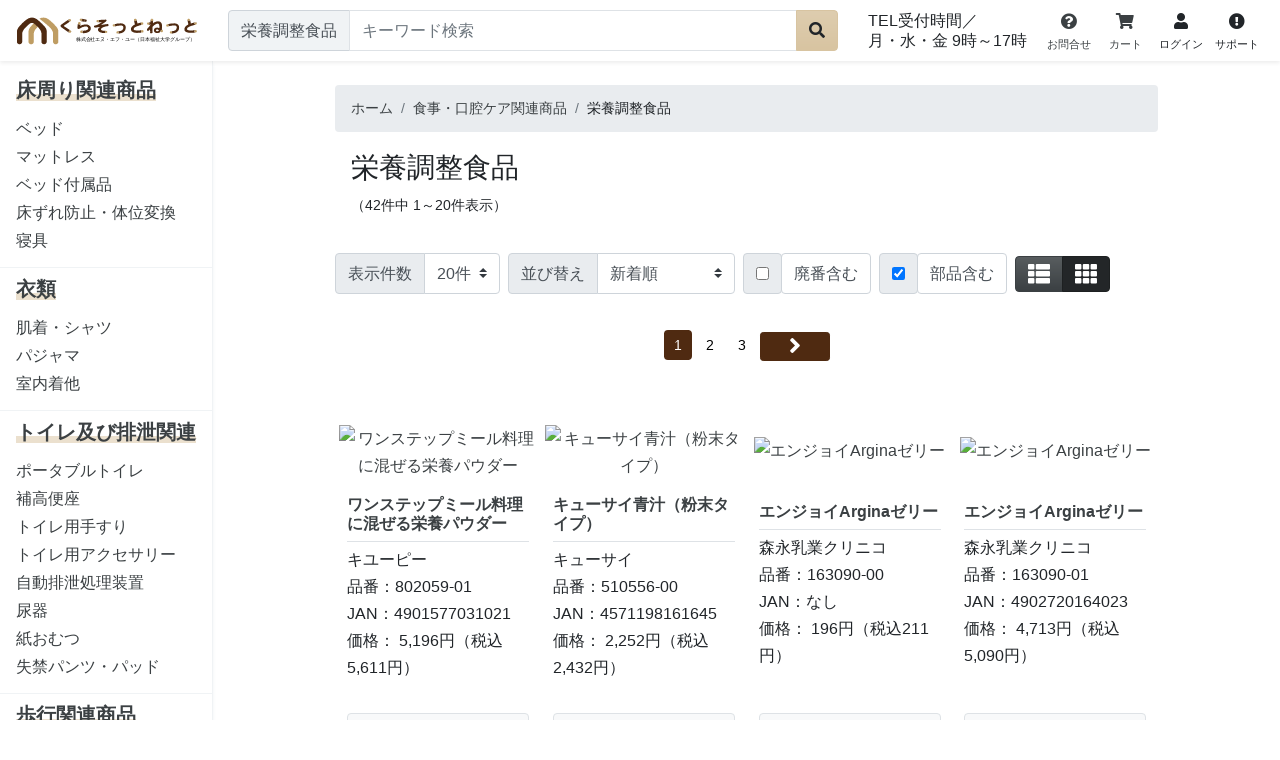

--- FILE ---
content_type: text/html; charset=euc-jp
request_url: https://kurasottnet.com/page_system/list.php?cno=61&pagenum=1&sort=new&order=a&page_type=block&max_cnt=20&add_op_fg=&add_op=4%7C6&page_delflg=&add_maker=&keyword=&page=1
body_size: 154348
content:
<!doctype html>
<html>
<head>
<!-- *head* -->


<!-- Google Tag Manager -->
<script>(function(w,d,s,l,i){w[l]=w[l]||[];w[l].push({'gtm.start':
new Date().getTime(),event:'gtm.js'});var f=d.getElementsByTagName(s)[0],
j=d.createElement(s),dl=l!='dataLayer'?'&l='+l:'';j.async=true;j.src=
'https://www.googletagmanager.com/gtm.js?id='+i+dl;f.parentNode.insertBefore(j,f);
})(window,document,'script','dataLayer','GTM-MNTCKCN');</script>
<!-- End Google Tag Manager -->

<!-- Global site tag (gtag.js) - Google Analytics -->
<script async src="https://www.googletagmanager.com/gtag/js?id=UA-176606254-1"></script>
<script>
window.dataLayer = window.dataLayer || [];
function gtag(){dataLayer.push(arguments);}
gtag('js', new Date());

gtag('config', 'UA-176606254-1');
</script>


<meta charset="euc-jp">
<meta name="viewport" content="width=device-width, initial-scale=1, shrink-to-fit=no">
<meta name="format-detection" content="telephone=no">
<title>栄養調整食品  | くらそっとねっと</title>
<link rel="apple-touch-icon" sizes="180x180" href="/favicon/apple-touch-icon.png">
<link rel="icon" type="image/png" sizes="32x32" href="/favicon/favicon-32x32.png">
<link rel="icon" type="image/png" sizes="16x16" href="/favicon/favicon-16x16.png">
<link rel="manifest" href="/favicon/site.webmanifest">
<link rel="mask-icon" href="/favicon/safari-pinned-tab.svg" color="#bf9d63">
<meta name="msapplication-TileColor" content="#ffffff">
<meta name="theme-color" content="#ffffff">
<meta name="apple-mobile-web-app-title" content="くらそっとねっと"><meta name="verify-v1" content="" />
<meta name="Keywords" content="くらそっとねっと　日本福祉大学　株式会社エヌ・エフ・ユー　エヌエフユー　くらそっと　kurasottnet.com　福祉用具 介護用品　福祉機器,栄養調整食品,食事・口腔ケア関連商品," />
<meta name="description" content="「くらそっとねっと」へようこそ！ 当サイトは、株式会社エヌ・エフ・ユー（日本福祉大学グループ）が運営し、福祉用具や日本福祉大学関連商品を幅広く取り扱っています。  掲載されていない商品もございますので、お気軽にお問い合わせください。 福祉用具プランナーによる選び方のご相談も、電話やメールで承っております。  皆さまの快適な暮らしをサポートするため、安心・便利なサービスをご提供します。栄養調整食品の商品をご紹介いたします。【栄養調整食品  | くらそっとねっと】" />
<meta property="og:title" content="栄養調整食品  | くらそっとねっと" />
<meta property="og:type" content="product" />
<meta property="og:description" content="「くらそっとねっと」へようこそ！ 当サイトは、株式会社エヌ・エフ・ユー（日本福祉大学グループ）が運営し、福祉用具や日本福祉大学関連商品を幅広く取り扱っています。  掲載されていない商品もございますので、お気軽にお問い合わせください。 福祉用具プランナーによる選び方のご相談も、電話やメールで承っております。  皆さまの快適な暮らしをサポートするため、安心・便利なサービスをご提供します。栄養調整食品の商品をご紹介いたします。【栄養調整食品  | くらそっとねっと】" />
<meta property="og:url" content="https://kurasottnet.com/category/C070300.html" /> 
<meta property="og:image" content="" /> 
<meta property="og:site_name" content="くらそっとねっと" />
<meta property="og:email" content="" />
<meta property="og:phone_number" content="" />

<link href="https://fonts.googleapis.com/css?family=Assistant&display=swap" rel="stylesheet">
<link rel="stylesheet" href="/assets/css/font.css">
<link rel="stylesheet" href="https://use.fontawesome.com/releases/v5.8.2/css/all.css" integrity="sha384-oS3vJWv+0UjzBfQzYUhtDYW+Pj2yciDJxpsK1OYPAYjqT085Qq/1cq5FLXAZQ7Ay" crossorigin="anonymous" charset="UTF-8">
<link rel="stylesheet" href="https://cdnjs.cloudflare.com/ajax/libs/slick-carousel/1.9.0/slick.min.css" charset="UTF-8">
<link rel="stylesheet" href="https://cdnjs.cloudflare.com/ajax/libs/slick-carousel/1.9.0/slick-theme.min.css" charset="UTF-8">
<link rel="stylesheet" href="https://stackpath.bootstrapcdn.com/bootstrap/4.5.0/css/bootstrap.min.css" integrity="sha384-9aIt2nRpC12Uk9gS9baDl411NQApFmC26EwAOH8WgZl5MYYxFfc+NcPb1dKGj7Sk" crossorigin="anonymous">
<link rel="stylesheet" href="/assets/css/jquery.fancybox.min.css">
<!--<link rel="stylesheet" href="css/mmenu.css" charset="UTF-8">
<link rel="stylesheet" href="css/mburger.css" charset="UTF-8">--> 
<link rel="stylesheet" href="/assets/css/cmn.css?20200806" charset="UTF-8">
<!-- <link rel="stylesheet" href="/css/bootstrap-custom.css" charset="UTF-8"> -->
<script type="text/javascript" src="/assets/js/jquery-3.3.1.min.js"></script>
<!-- <script src="https://ajax.googleapis.com/ajax/libs/jquery/3.5.1/jquery.min.js"></script>  -->
<script type="text/javascript" src="/js/kaigo_search.js"></script>
<!-- winner��-->
<script type="text/javascript" src="/js/kaigo_kaimono.js?1582801453"></script>
<!-- 莢激�������若������JS-->
<script type="text/javascript" src="/js/winner_color_size_change.js?29484223"></script>
<!-- 莢激�������若���������怨�����帥����-->
<!-- <script src="/assets/js/ofi.min.js"></script> -->
<!-- <script src="/assets/js/swiper.min.js"></script> -->
<link rel="stylesheet" type="text/css" href="/css/free_html.css?1582801453" media="screen">
<!-- �����若�����≪��HTML�堺���帥�� �私�����緇���┃臀���������--></head>

<body>
<!-- *body* -->


<!-- Google Tag Manager (noscript) -->
<noscript><iframe src="https://www.googletagmanager.com/ns.html?id=GTM-MNTCKCN"
height="0" width="0" style="display:none;visibility:hidden"></iframe></noscript>
<!-- End Google Tag Manager (noscript) -->


<header class="eu-header shadow-sm"> 
	<!--<nav class="navbar navbar-expand-md navbar-light">-->
	<nav class="container-fluid py-2">
		<div class="row align-items-center">
			<div class="col-auto col-md d-lg-none"><a href="#menu" class="mburger mburger--collapse text-easyup1"><b></b><b></b><b></b></a></div>
			<div class="col col-lg-2 col-xl-2">
				<h1 class="siteLogo-wrap"><a href="https://kurasottnet.com/"><img class="img-fluid" src="/assets/images/header/ci.svg?new" alt="くらそっとねっと"></a></h1>
			</div>
			<div class="searchBox col-12 col-lg-5 col-xl-6 order-last order-lg-0 mt-1 mt-lg-0">
				<div id="megamenu-search" class="input-group flex-nowrap mr-md-3">
					<div class="input-group-prepend megamenu-li"> <span class="bg-easyup4 input-group-text search_list_all">栄養調整食品</span>
						<div class="megamenu-nav">
							<ul class="megamenu-nav-inner list-unstyled">
																	<li> <a class="menu search_list_pcno" href="" rel="1|床周り関連商品|https://kurasottnet.com/cat_top/C010000.html">床周り関連商品</a>
										<button type="button" class="btn"><i class="fas fa-angle-down"></i></button>
										<ul class="content list-unstyled">
																							<li><a href="" class="search_list_cno" rel="14|ベッド|https://kurasottnet.com/category/C010100.html"><span>ベッド</span></a></li>
																							<li><a href="" class="search_list_cno" rel="15|マットレス|https://kurasottnet.com/category/C010200.html"><span>マットレス</span></a></li>
																							<li><a href="" class="search_list_cno" rel="16|ベッド付属品|https://kurasottnet.com/category/C010300.html"><span>ベッド付属品</span></a></li>
																							<li><a href="" class="search_list_cno" rel="17|床ずれ防止・体位変換|https://kurasottnet.com/category/C010400.html"><span>床ずれ防止・体位変換</span></a></li>
																							<li><a href="" class="search_list_cno" rel="18|寝具|https://kurasottnet.com/category/C010500.html"><span>寝具</span></a></li>
																					</ul>
									</li>
																	<li> <a class="menu search_list_pcno" href="" rel="2|衣類|https://kurasottnet.com/cat_top/C020000.html">衣類</a>
										<button type="button" class="btn"><i class="fas fa-angle-down"></i></button>
										<ul class="content list-unstyled">
																							<li><a href="" class="search_list_cno" rel="19|肌着・シャツ|https://kurasottnet.com/category/C020100.html"><span>肌着・シャツ</span></a></li>
																							<li><a href="" class="search_list_cno" rel="20|パジャマ|https://kurasottnet.com/category/C020200.html"><span>パジャマ</span></a></li>
																							<li><a href="" class="search_list_cno" rel="21|室内着他|https://kurasottnet.com/category/C020300.html"><span>室内着他</span></a></li>
																					</ul>
									</li>
																	<li> <a class="menu search_list_pcno" href="" rel="3|トイレ及び排泄関連|https://kurasottnet.com/cat_top/C030000.html">トイレ及び排泄関連</a>
										<button type="button" class="btn"><i class="fas fa-angle-down"></i></button>
										<ul class="content list-unstyled">
																							<li><a href="" class="search_list_cno" rel="22|ポータブルトイレ|https://kurasottnet.com/category/C030100.html"><span>ポータブルトイレ</span></a></li>
																							<li><a href="" class="search_list_cno" rel="23|補高便座|https://kurasottnet.com/category/C030200.html"><span>補高便座</span></a></li>
																							<li><a href="" class="search_list_cno" rel="24|トイレ用手すり|https://kurasottnet.com/category/C030300.html"><span>トイレ用手すり</span></a></li>
																							<li><a href="" class="search_list_cno" rel="25|トイレ用アクセサリー|https://kurasottnet.com/category/C030400.html"><span>トイレ用アクセサリー</span></a></li>
																							<li><a href="" class="search_list_cno" rel="26|自動排泄処理装置|https://kurasottnet.com/category/C030500.html"><span>自動排泄処理装置</span></a></li>
																							<li><a href="" class="search_list_cno" rel="27|尿器|https://kurasottnet.com/category/C030600.html"><span>尿器</span></a></li>
																							<li><a href="" class="search_list_cno" rel="28|紙おむつ|https://kurasottnet.com/category/C030700.html"><span>紙おむつ</span></a></li>
																							<li><a href="" class="search_list_cno" rel="29|失禁パンツ・パッド|https://kurasottnet.com/category/C030800.html"><span>失禁パンツ・パッド</span></a></li>
																					</ul>
									</li>
																	<li> <a class="menu search_list_pcno" href="" rel="4|歩行関連商品|https://kurasottnet.com/cat_top/C040000.html">歩行関連商品</a>
										<button type="button" class="btn"><i class="fas fa-angle-down"></i></button>
										<ul class="content list-unstyled">
																							<li><a href="" class="search_list_cno" rel="30|車いす（本体）|https://kurasottnet.com/category/C040100.html"><span>車いす（本体）</span></a></li>
																							<li><a href="" class="search_list_cno" rel="31|車いすクッション|https://kurasottnet.com/category/C040200.html"><span>車いすクッション</span></a></li>
																							<li><a href="" class="search_list_cno" rel="32|車いす関連商品|https://kurasottnet.com/category/C040300.html"><span>車いす関連商品</span></a></li>
																							<li><a href="" class="search_list_cno" rel="33|電動カート|https://kurasottnet.com/category/C040400.html"><span>電動カート</span></a></li>
																							<li><a href="" class="search_list_cno" rel="34|スロープ|https://kurasottnet.com/category/C040500.html"><span>スロープ</span></a></li>
																							<li><a href="" class="search_list_cno" rel="35|手すり|https://kurasottnet.com/category/C040600.html"><span>手すり</span></a></li>
																							<li><a href="" class="search_list_cno" rel="36|歩行車|https://kurasottnet.com/category/C040700.html"><span>歩行車</span></a></li>
																							<li><a href="" class="search_list_cno" rel="37|歩行器|https://kurasottnet.com/category/C040800.html"><span>歩行器</span></a></li>
																							<li><a href="" class="search_list_cno" rel="38|シルバーカー|https://kurasottnet.com/category/C040900.html"><span>シルバーカー</span></a></li>
																							<li><a href="" class="search_list_cno" rel="39|杖|https://kurasottnet.com/category/C041000.html"><span>杖</span></a></li>
																							<li><a href="" class="search_list_cno" rel="40|靴|https://kurasottnet.com/category/C041100.html"><span>靴</span></a></li>
																							<li><a href="" class="search_list_cno" rel="41|サポーター|https://kurasottnet.com/category/C041200.html"><span>サポーター</span></a></li>
																					</ul>
									</li>
																	<li> <a class="menu search_list_pcno" href="" rel="5|入浴関連商品|https://kurasottnet.com/cat_top/C050000.html">入浴関連商品</a>
										<button type="button" class="btn"><i class="fas fa-angle-down"></i></button>
										<ul class="content list-unstyled">
																							<li><a href="" class="search_list_cno" rel="42|シャワーチェアー|https://kurasottnet.com/category/C050100.html"><span>シャワーチェアー</span></a></li>
																							<li><a href="" class="search_list_cno" rel="43|浴槽手すり|https://kurasottnet.com/category/C050200.html"><span>浴槽手すり</span></a></li>
																							<li><a href="" class="search_list_cno" rel="44|浴槽台|https://kurasottnet.com/category/C050300.html"><span>浴槽台</span></a></li>
																							<li><a href="" class="search_list_cno" rel="45|バスボード|https://kurasottnet.com/category/C050400.html"><span>バスボード</span></a></li>
																							<li><a href="" class="search_list_cno" rel="46|バスリフト|https://kurasottnet.com/category/C050500.html"><span>バスリフト</span></a></li>
																							<li><a href="" class="search_list_cno" rel="47|すべり止めマット|https://kurasottnet.com/category/C050600.html"><span>すべり止めマット</span></a></li>
																							<li><a href="" class="search_list_cno" rel="48|入浴介助ベルト|https://kurasottnet.com/category/C050700.html"><span>入浴介助ベルト</span></a></li>
																							<li><a href="" class="search_list_cno" rel="49|入浴小物|https://kurasottnet.com/category/C050800.html"><span>入浴小物</span></a></li>
																							<li><a href="" class="search_list_cno" rel="50|すのこ|https://kurasottnet.com/category/C050900.html"><span>すのこ</span></a></li>
																							<li><a href="" class="search_list_cno" rel="51|シャワーキャリー|https://kurasottnet.com/category/C051000.html"><span>シャワーキャリー</span></a></li>
																					</ul>
									</li>
																	<li> <a class="menu search_list_pcno" href="" rel="6|住宅改修関連商品|https://kurasottnet.com/cat_top/C060000.html">住宅改修関連商品</a>
										<button type="button" class="btn"><i class="fas fa-angle-down"></i></button>
										<ul class="content list-unstyled">
																							<li><a href="" class="search_list_cno" rel="52|完成品手すり|https://kurasottnet.com/category/C060100.html"><span>完成品手すり</span></a></li>
																							<li><a href="" class="search_list_cno" rel="53|玄関台・踏み台|https://kurasottnet.com/category/C060200.html"><span>玄関台・踏み台</span></a></li>
																							<li><a href="" class="search_list_cno" rel="54|丸棒|https://kurasottnet.com/category/C060300.html"><span>丸棒</span></a></li>
																							<li><a href="" class="search_list_cno" rel="55|手すりブラケット|https://kurasottnet.com/category/C060400.html"><span>手すりブラケット</span></a></li>
																							<li><a href="" class="search_list_cno" rel="56|その他住宅改修部材|https://kurasottnet.com/category/C060500.html"><span>その他住宅改修部材</span></a></li>
																							<li><a href="" class="search_list_cno" rel="57|スロープ（室内）|https://kurasottnet.com/category/C060600.html"><span>スロープ（室内）</span></a></li>
																							<li><a href="" class="search_list_cno" rel="58|階段昇降機|https://kurasottnet.com/category/C060700.html"><span>階段昇降機</span></a></li>
																					</ul>
									</li>
																	<li> <a class="menu search_list_pcno" href="" rel="7|食事・口腔ケア関連商品|https://kurasottnet.com/cat_top/C070000.html">食事・口腔ケア関連商品</a>
										<button type="button" class="btn"><i class="fas fa-angle-down"></i></button>
										<ul class="content list-unstyled">
																							<li><a href="" class="search_list_cno" rel="59|介護食|https://kurasottnet.com/category/C070100.html"><span>介護食</span></a></li>
																							<li><a href="" class="search_list_cno" rel="60|水分補給・栄養補助・健康補助食品|https://kurasottnet.com/category/C070200.html"><span>水分補給・栄養補助・健康補助食品</span></a></li>
																							<li><a href="" class="search_list_cno" rel="61|栄養調整食品|https://kurasottnet.com/category/C070300.html"><span>栄養調整食品</span></a></li>
																							<li><a href="" class="search_list_cno" rel="62|トロミ材・嚥下補助|https://kurasottnet.com/category/C070400.html"><span>トロミ材・嚥下補助</span></a></li>
																							<li><a href="" class="search_list_cno" rel="63|食器|https://kurasottnet.com/category/C070500.html"><span>食器</span></a></li>
																							<li><a href="" class="search_list_cno" rel="64|食事補助|https://kurasottnet.com/category/C070600.html"><span>食事補助</span></a></li>
																							<li><a href="" class="search_list_cno" rel="65|食事用エプロン|https://kurasottnet.com/category/C070700.html"><span>食事用エプロン</span></a></li>
																							<li><a href="" class="search_list_cno" rel="66|口腔ケア|https://kurasottnet.com/category/C070800.html"><span>口腔ケア</span></a></li>
																					</ul>
									</li>
																	<li> <a class="menu search_list_pcno" href="" rel="8|生活支援関連商品|https://kurasottnet.com/cat_top/C080000.html">生活支援関連商品</a>
										<button type="button" class="btn"><i class="fas fa-angle-down"></i></button>
										<ul class="content list-unstyled">
																							<li><a href="" class="search_list_cno" rel="67|リハビリ・トレーニング機器|https://kurasottnet.com/category/C080100.html"><span>リハビリ・トレーニング機器</span></a></li>
																							<li><a href="" class="search_list_cno" rel="68|転倒事故予防|https://kurasottnet.com/category/C080200.html"><span>転倒事故予防</span></a></li>
																							<li><a href="" class="search_list_cno" rel="69|娯楽・レクリエーション|https://kurasottnet.com/category/C080300.html"><span>娯楽・レクリエーション</span></a></li>
																							<li><a href="" class="search_list_cno" rel="70|自活支援・便利グッズ|https://kurasottnet.com/category/C080400.html"><span>自活支援・便利グッズ</span></a></li>
																							<li><a href="" class="search_list_cno" rel="71|健康支援・健康グッズ|https://kurasottnet.com/category/C080500.html"><span>健康支援・健康グッズ</span></a></li>
																							<li><a href="" class="search_list_cno" rel="72|治療器（医療器）|https://kurasottnet.com/category/C080600.html"><span>治療器（医療器）</span></a></li>
																							<li><a href="" class="search_list_cno" rel="73|昇降座いす・座いす|https://kurasottnet.com/category/C080700.html"><span>昇降座いす・座いす</span></a></li>
																							<li><a href="" class="search_list_cno" rel="74|コミュニケーション補助|https://kurasottnet.com/category/C080800.html"><span>コミュニケーション補助</span></a></li>
																					</ul>
									</li>
																	<li> <a class="menu search_list_pcno" href="" rel="9|センサー・通報・意思伝達関連|https://kurasottnet.com/cat_top/C090000.html">センサー・通報・意思伝達関連</a>
										<button type="button" class="btn"><i class="fas fa-angle-down"></i></button>
										<ul class="content list-unstyled">
																							<li><a href="" class="search_list_cno" rel="75|徘徊感知センサー|https://kurasottnet.com/category/C090100.html"><span>徘徊感知センサー</span></a></li>
																							<li><a href="" class="search_list_cno" rel="76|呼び出し・通報|https://kurasottnet.com/category/C090200.html"><span>呼び出し・通報</span></a></li>
																							<li><a href="" class="search_list_cno" rel="77|見守り|https://kurasottnet.com/category/C090300.html"><span>見守り</span></a></li>
																					</ul>
									</li>
																	<li> <a class="menu search_list_pcno" href="" rel="10|医療機器|https://kurasottnet.com/cat_top/C100000.html">医療機器</a>
										<button type="button" class="btn"><i class="fas fa-angle-down"></i></button>
										<ul class="content list-unstyled">
																							<li><a href="" class="search_list_cno" rel="78|吸引器|https://kurasottnet.com/category/C100100.html"><span>吸引器</span></a></li>
																							<li><a href="" class="search_list_cno" rel="79|吸入器・ネブライザー|https://kurasottnet.com/category/C100200.html"><span>吸入器・ネブライザー</span></a></li>
																							<li><a href="" class="search_list_cno" rel="80|測定・健康管理|https://kurasottnet.com/category/C100300.html"><span>測定・健康管理</span></a></li>
																					</ul>
									</li>
																	<li> <a class="menu search_list_pcno" href="" rel="11|防災関連|https://kurasottnet.com/cat_top/C110000.html">防災関連</a>
										<button type="button" class="btn"><i class="fas fa-angle-down"></i></button>
										<ul class="content list-unstyled">
																							<li><a href="" class="search_list_cno" rel="81|防災・災害時対応|https://kurasottnet.com/category/C110100.html"><span>防災・災害時対応</span></a></li>
																					</ul>
									</li>
																	<li> <a class="menu search_list_pcno" href="" rel="12|施設関連商品|https://kurasottnet.com/cat_top/C120000.html">施設関連商品</a>
										<button type="button" class="btn"><i class="fas fa-angle-down"></i></button>
										<ul class="content list-unstyled">
																							<li><a href="" class="search_list_cno" rel="82|入浴装置|https://kurasottnet.com/category/C120100.html"><span>入浴装置</span></a></li>
																							<li><a href="" class="search_list_cno" rel="83|家具|https://kurasottnet.com/category/C120200.html"><span>家具</span></a></li>
																							<li><a href="" class="search_list_cno" rel="84|測定器・体重計|https://kurasottnet.com/category/C120300.html"><span>測定器・体重計</span></a></li>
																							<li><a href="" class="search_list_cno" rel="85|消耗品|https://kurasottnet.com/category/C120400.html"><span>消耗品</span></a></li>
																							<li><a href="" class="search_list_cno" rel="86|ストレッチャー|https://kurasottnet.com/category/C120500.html"><span>ストレッチャー</span></a></li>
																							<li><a href="" class="search_list_cno" rel="87|リハビリトレーニング機器・マシン|https://kurasottnet.com/category/C120600.html"><span>リハビリトレーニング機器・マシン</span></a></li>
																							<li><a href="" class="search_list_cno" rel="88|AED|https://kurasottnet.com/category/C120700.html"><span>AED</span></a></li>
																							<li><a href="" class="search_list_cno" rel="89|感染対策・予防関連品|https://kurasottnet.com/category/C120800.html"><span>感染対策・予防関連品</span></a></li>
																					</ul>
									</li>
																	<li> <a class="menu search_list_pcno" href="" rel="13|その他|https://kurasottnet.com/cat_top/C130000.html">その他</a>
										<button type="button" class="btn"><i class="fas fa-angle-down"></i></button>
										<ul class="content list-unstyled">
																							<li><a href="" class="search_list_cno" rel="90|日本福祉大学関連商品|https://kurasottnet.com/category/C130100.html"><span>日本福祉大学関連商品</span></a></li>
																							<li><a href="" class="search_list_cno" rel="91|くらそっとねっとオススメ商品|https://kurasottnet.com/category/C130200.html"><span>くらそっとねっとオススメ商品</span></a></li>
																							<li><a href="" class="search_list_cno" rel="92|会員限定販売商品|https://kurasottnet.com/category/C130300.html"><span>会員限定販売商品</span></a></li>
																					</ul>
									</li>
																<li><a href="" class="search_list_all_bottom" rel="https://kurasottnet.com/"><span>すべて<i class="fas fa-caret-down pl-1"></i></span></a></li>
							</ul>
						</div>
					</div>
					<div class="input-group flex-nowrap flex-grow-1 w-auto">
						<input type="text" id="search_keyword" class="searchInput form-control m-0 border" placeholder="キーワード検索" aria-describedby="inputGroupSearch" value="" name="sitem">
						<div class="input-group-append">
							<button class="btn btn-easyup5 keywordbox_go searchButton" type="button" rel="index|-1"> <i class="fa fa-search"></i> </button>
						</div>
					</div>
				</div>
			</div>
			<div class="col-auto col-md">
				<div class="d-flex justify-content-end align-items-center">
					<p class="l-height-13 d-none d-lg-block mb-0">TEL受付時間／<span class="d-inline-block">月・水・金 9時&#65374;17時</span></p>
					<ul class="eu-header-usermenu list-unstyled d-flex mb-0">
						<li class="text-center d-none d-md-block">
							<a role="button" href="https://kurasottnet.com/article/inq.html"><i class="fa fa-question-circle" aria-hidden="true"></i></i><span class="d-none d-md-block fs-11 white-space-nowrap">お問合せ</span></a>
						</li>
						<li class="text-center">
							<a role="button" href="https://kurasottnet.com/cart/shop1/cart.php"><i class="fas fa-shopping-cart"></i><span class="d-none d-md-block fs-11 white-space-nowrap">カート</span></a>
						</li>
						<li class="text-center d-none d-md-block">
							<a role="button" data-toggle="popover" data-trigger="focus" tabindex="0" data-content-id="panel-account-member" style="cursor: pointer;" data-original-title="" title="">
								<i class="fas fa-user"></i>
																<span class="d-block fs-11 white-space-nowrap">ログイン</span>
															</a>
						</li>
						<li class="text-center d-none d-md-block">
							<a role="button" data-toggle="popover" data-trigger="focus" tabindex="0" data-content-id="panel-cart-guide" style="cursor: pointer;" data-original-title="" title="">
								<i class="fas fa-exclamation-circle"></i>
								<span class="d-block fs-11 white-space-nowrap">サポート</span>
							</a>
						</li>
					</ul>
				</div>
			</div>
		</div>
	</nav>
	<!-- <div class="bg-light bg-easyup1-a1 d-none">
		<div class="container container-custom">
			<nav class="navbar navbar-expand-md p-0">
				<div class="navbar-collapse offcanvas-collapse">
					<ul id="megamenu" class="navbar-nav justify-content-md-around align-items-md-center w-100 h-100 p-3 p-md-0">
						<li class="nav-item active"> <a class="nav-link p-lg-3" href="https://www.kaigo-ichiba.com/">ホーム <span class="sr-only">(現位置)</span></a> </li>
						<li class="nav-item megamenu-li position-relative"> <a class="nav-link p-lg-3" href="javascript:void(0)">商品一覧</a>
							<div class="megamenu-nav">
								<div class="megamenu-nav-inner"> <a class="menu" href="https://www.kaigo-ichiba.com/cat_top/C010000.html">床周り関連商品</a>
									<ul class="content list-unstyled">
										<li><a href="https://www.kaigo-ichiba.com/category/C010100.html">ベッド</a></li>
										<li><a href="https://www.kaigo-ichiba.com/category/C010200.html">マットレス</a></li>
										<li><a href="https://www.kaigo-ichiba.com/category/C010300.html">ベッド付属品</a></li>
										<li><a href="https://www.kaigo-ichiba.com/category/C010400.html">床ずれ防止・体位変換</a></li>
										<li><a href="https://www.kaigo-ichiba.com/category/C010500.html">寝具</a></li>
									</ul>
									<a class="menu" href="https://www.kaigo-ichiba.com/cat_top/C020000.html">衣類</a>
									<ul class="content list-unstyled">
										<li><a href="https://www.kaigo-ichiba.com/category/C020100.html">肌着・シャツ</a></li>
										<li><a href="https://www.kaigo-ichiba.com/category/C020200.html">パジャマ</a></li>
										<li><a href="https://www.kaigo-ichiba.com/category/C020300.html">室内着他</a></li>
									</ul>
									<a class="menu" href="https://www.kaigo-ichiba.com/cat_top/C030000.html">トイレ及び排泄関連</a>
									<ul class="content list-unstyled">
										<li><a href="https://www.kaigo-ichiba.com/category/C030100.html">ポータブルトイレ</a></li>
										<li><a href="https://www.kaigo-ichiba.com/category/C030200.html">補高便座</a></li>
										<li><a href="https://www.kaigo-ichiba.com/category/C030300.html">トイレ用手すり</a></li>
										<li><a href="https://www.kaigo-ichiba.com/category/C030400.html">トイレ用アクセサリー</a></li>
										<li><a href="https://www.kaigo-ichiba.com/category/C030500.html">自動排泄処理装置</a></li>
										<li><a href="https://www.kaigo-ichiba.com/category/C030600.html">尿器</a></li>
										<li><a href="https://www.kaigo-ichiba.com/category/C030700.html">紙おむつ</a></li>
										<li><a href="https://www.kaigo-ichiba.com/category/C030800.html">失禁パンツ・パッド</a></li>
									</ul>
									<a class="menu" href="https://www.kaigo-ichiba.com/cat_top/C040000.html">歩行関連商品</a>
									<ul class="content list-unstyled">
										<li><a href="https://www.kaigo-ichiba.com/category/C040100.html">車いす（本体）</a></li>
										<li><a href="https://www.kaigo-ichiba.com/category/C040200.html">車いすクッション</a></li>
										<li><a href="https://www.kaigo-ichiba.com/category/C040300.html">車いす関連商品</a></li>
										<li><a href="https://www.kaigo-ichiba.com/category/C040400.html">電動カート</a></li>
										<li><a href="https://www.kaigo-ichiba.com/category/C040500.html">スロープ</a></li>
										<li><a href="https://www.kaigo-ichiba.com/category/C040600.html">手すり</a></li>
										<li><a href="https://www.kaigo-ichiba.com/category/C040700.html">歩行車</a></li>
										<li><a href="https://www.kaigo-ichiba.com/category/C040800.html">歩行器</a></li>
										<li><a href="https://www.kaigo-ichiba.com/category/C040900.html">シルバーカー</a></li>
										<li><a href="https://www.kaigo-ichiba.com/category/C041000.html">杖</a></li>
										<li><a href="https://www.kaigo-ichiba.com/category/C041100.html">靴</a></li>
										<li><a href="https://www.kaigo-ichiba.com/category/C041200.html">サポーター</a></li>
									</ul>
									<a class="menu" href="https://www.kaigo-ichiba.com/cat_top/C050000.html">入浴関連商品</a>
									<ul class="content list-unstyled">
										<li><a href="https://www.kaigo-ichiba.com/category/C050100.html">シャワーチェアー</a></li>
										<li><a href="https://www.kaigo-ichiba.com/category/C050200.html">浴槽手すり</a></li>
										<li><a href="https://www.kaigo-ichiba.com/category/C050300.html">浴槽台</a></li>
										<li><a href="https://www.kaigo-ichiba.com/category/C050400.html">バスボード</a></li>
										<li><a href="https://www.kaigo-ichiba.com/category/C050500.html">バスリフト</a></li>
										<li><a href="https://www.kaigo-ichiba.com/category/C050600.html">すべり止めマット</a></li>
										<li><a href="https://www.kaigo-ichiba.com/category/C050700.html">入浴介助ベルト</a></li>
										<li><a href="https://www.kaigo-ichiba.com/category/C050800.html">入浴小物</a></li>
										<li><a href="https://www.kaigo-ichiba.com/category/C050900.html">すのこ</a></li>
										<li><a href="https://www.kaigo-ichiba.com/category/C051000.html">シャワーキャリー</a></li>
									</ul>
									<a class="menu" href="https://www.kaigo-ichiba.com/cat_top/C060000.html">住宅改修関連商品</a>
									<ul class="content list-unstyled">
										<li><a href="https://www.kaigo-ichiba.com/category/C060100.html">完成品手すり</a></li>
										<li><a href="https://www.kaigo-ichiba.com/category/C060200.html">玄関台・踏み台</a></li>
										<li><a href="https://www.kaigo-ichiba.com/category/C060300.html">丸棒</a></li>
										<li><a href="https://www.kaigo-ichiba.com/category/C060400.html">手すりブラケット</a></li>
										<li><a href="https://www.kaigo-ichiba.com/category/C060500.html">その他住宅改修部材</a></li>
										<li><a href="https://www.kaigo-ichiba.com/category/C060600.html">スロープ（室内）</a></li>
										<li><a href="https://www.kaigo-ichiba.com/category/C060700.html">階段昇降機</a></li>
									</ul>
									<a class="menu" href="https://www.kaigo-ichiba.com/cat_top/C070000.html">食事・口腔ケア関連商品</a>
									<ul class="content list-unstyled">
										<li><a href="https://www.kaigo-ichiba.com/category/C070100.html">介護食</a></li>
										<li><a href="https://www.kaigo-ichiba.com/category/C070200.html">水分補給・栄養補助・健康補助食品</a></li>
										<li><a href="https://www.kaigo-ichiba.com/category/C070300.html">栄養調整食品</a></li>
										<li><a href="https://www.kaigo-ichiba.com/category/C070400.html">トロミ材・嚥下補助</a></li>
										<li><a href="https://www.kaigo-ichiba.com/category/C070500.html">食器</a></li>
										<li><a href="https://www.kaigo-ichiba.com/category/C070600.html">食事補助</a></li>
										<li><a href="https://www.kaigo-ichiba.com/category/C070700.html">食事用エプロン</a></li>
										<li><a href="https://www.kaigo-ichiba.com/category/C070800.html">口腔ケア</a></li>
									</ul>
									<a class="menu" href="https://www.kaigo-ichiba.com/cat_top/C080000.html">生活支援関連商品</a>
									<ul class="content list-unstyled">
										<li><a href="https://www.kaigo-ichiba.com/category/C080100.html">リハビリ・トレーニング機器</a></li>
										<li><a href="https://www.kaigo-ichiba.com/category/C080200.html">転倒事故予防</a></li>
										<li><a href="https://www.kaigo-ichiba.com/category/C080300.html">娯楽・レクリエーション</a></li>
										<li><a href="https://www.kaigo-ichiba.com/category/C080400.html">自活支援・便利グッズ</a></li>
										<li><a href="https://www.kaigo-ichiba.com/category/C080500.html">健康支援・健康グッズ</a></li>
										<li><a href="https://www.kaigo-ichiba.com/category/C080600.html">治療器（医療器）</a></li>
										<li><a href="https://www.kaigo-ichiba.com/category/C080700.html">昇降座いす・座いす</a></li>
										<li><a href="https://www.kaigo-ichiba.com/category/C080800.html">コミュニケーション補助</a></li>
									</ul>
									<a class="menu" href="https://www.kaigo-ichiba.com/cat_top/C090000.html">センサー・通報・意思伝達関連</a>
									<ul class="content list-unstyled">
										<li><a href="https://www.kaigo-ichiba.com/category/C090100.html">徘徊感知センサー</a></li>
										<li><a href="https://www.kaigo-ichiba.com/category/C090200.html">呼び出し・通報</a></li>
										<li><a href="https://www.kaigo-ichiba.com/category/C090300.html">見守り</a></li>
									</ul>
									<a class="menu" href="https://www.kaigo-ichiba.com/cat_top/C100000.html">医療機器</a>
									<ul class="content list-unstyled">
										<li><a href="https://www.kaigo-ichiba.com/category/C100100.html">吸引器</a></li>
										<li><a href="https://www.kaigo-ichiba.com/category/C100200.html">吸入器・ネブライザー</a></li>
										<li><a href="https://www.kaigo-ichiba.com/category/C100300.html">測定・健康管理</a></li>
									</ul>
									<a class="menu" href="https://www.kaigo-ichiba.com/cat_top/C110000.html">防災関連</a>
									<ul class="content list-unstyled">
										<li><a href="https://www.kaigo-ichiba.com/category/C110100.html">防災・災害時対応</a></li>
									</ul>
									<a class="menu" href="https://www.kaigo-ichiba.com/cat_top/C120000.html">施設関連商品</a>
									<ul class="content list-unstyled">
										<li><a href="https://www.kaigo-ichiba.com/category/C120100.html">入浴装置</a></li>
										<li><a href="https://www.kaigo-ichiba.com/category/C120200.html">家具</a></li>
										<li><a href="https://www.kaigo-ichiba.com/category/C120300.html">測定器・体重計</a></li>
										<li><a href="https://www.kaigo-ichiba.com/category/C120400.html">消耗品</a></li>
										<li><a href="https://www.kaigo-ichiba.com/category/C120500.html">ストレッチャー</a></li>
										<li><a href="https://www.kaigo-ichiba.com/category/C120600.html">リハビリトレーニング機器・マシン</a></li>
										<li><a href="https://www.kaigo-ichiba.com/category/C120700.html">AED</a></li>
										<li><a href="https://www.kaigo-ichiba.com/category/C120800.html">感染対策・予防関連品</a></li>
									</ul>
									<a class="menu" href="https://www.kaigo-ichiba.com/cat_top/C130000.html">その他</a>
									<ul class="content list-unstyled">
										<li><a href="https://www.kaigo-ichiba.com/category/C130100.html">レンタル備品</a></li>
										<li><a href="https://www.kaigo-ichiba.com/category/C130200.html">店舗什器</a></li>
										<li><a href="https://www.kaigo-ichiba.com/category/C130300.html">ギフト関連商品</a></li>
									</ul>
								</div>
							</div>
						</li>
						<li class="nav-item"><a class="nav-link" href="https://www.kaigo-ichiba.com/article/about.html">会社案内</a></li>
						<li class="nav-item"><a class="nav-link" href="https://www.kaigo-ichiba.com/article/guideline.html">ご利用ガイド</a></li>
						<li class="nav-item"><a class="nav-link" href="https://www.kaigo-ichiba.com/article/inq.html">お問合せ</a></li>
						<li class="nav-item"><a class="nav-link" href="https://www.kaigo-ichiba.com/article/no_read.html">購入履歴</a></li>
						<li class="nav-item"><a class="nav-link" href="#"><i class="fas fa-user-circle fa-2x"></i><span class="d-inline-block fs-12 l-height-12 ml-1" style="max-width: 4rem;">ログイン<br>
							新規登録</span></a></li>
						<li class="nav-item"><a class="nav-link" href="https://www.kaigo-ichiba.com/cart/shop1/cart.php"><i class="fas fa-shopping-cart"></i>カート<span class="badge badge-easyup4 l-spacing-0 px-2">0</span></a></li>
					</ul>
				</div>
			</nav>
		</div>
	</div> -->
</header>  <div id="mmenu-page">
  <main>
    <div class="container-fluid">
      <div class="row">
        <div class="col-12 col-sm-12 col-md-12 col-lg-10 col-xl-8 offset-xl-1">
          <div class="row">
            <div class="col-12 mt-md-4">
              <nav aria-label="パンくずリスト">
                <ol class="breadcrumb breadcrumb-custom fs-14" vocab="https://schema.org/" typeof="BreadcrumbList">
                  <li class="breadcrumb-item" property="itemListElement" typeof="ListItem">
                    <a href="https://kurasottnet.com/" property="item" typeof="WebPage">
                      <span property="name">ホーム</span>
                    </a>
                    <meta property="position" content="1">
                  </li>
                  <li class="breadcrumb-item" property="itemListElement" typeof="ListItem">
    <a itemscope="itemscope" itemtype="http://data-vocabulary.org/Breadcrumb" href='https://kurasottnet.com/cat_top/C070000.html' property="item" typeof="WebPage">
    <span property="name">食事・口腔ケア関連商品</span>
    </a><meta property="position" content="2"></li>
    <li class="breadcrumb-item" property="itemListElement" typeof="ListItem">
    <span itemscope="itemscope" itemtype="http://data-vocabulary.org/Breadcrumb" itemprop="title">栄養調整食品</span>
    <meta property="position" content="3"></li>
                </ol>
                <!-- / .breadcrumb -->
              </nav>
            </div>
          </div>
          <div class="row">
            <div class="col-12">
              <div>
                <section>
                                                      <h2 class="eu-headline h3"><li class="breadcrumb-item" property="itemListElement" typeof="ListItem">
<span itemscope="itemscope" itemtype="http://data-vocabulary.org/Breadcrumb" itemprop="title">栄養調整食品</span>
<meta property="position" content="3"></li><span class="number fs-14 d-inline-block">（42件中 1&#65374;20件表示）</span></h2>
                  <div class="form-inline">
                    <div class="input-group mb-3 mr-2">
                      <div class="input-group-prepend">
                        <label class="bg-easyup1-a1 input-group-text" for="select_box_max_list">表示件数</label>
                      </div>
                      <select name="select_box_max_list" id="select_box_max_list" class="custom-select">
  <option value="20" selected>20件</option>
  <option value="40" >40件</option>
</select>
                    </div>
                    <div class="input-group mb-3 mr-2">
                      <div class="input-group-prepend">
                        <label class="bg-easyup1-a1 input-group-text" for="select_box_sort">並び替え</label>
                      </div>
                      <select name="select_box_sort" id="select_box_sort" class="custom-select">
  <option value="new|d" selected>新着順</option>
  <!--<option value="reco|d" >おすすめ順</option>-->
  <option value="price|a" >価格が安い順</option>
  <option value="price|d" >価格が高い順</option>
</select>
                    </div>
                    <div class="position-relative d-flex flex-wrap align-items-stretch mb-3 mr-2">
                      <div class="input-group-prepend">
                        <div class="bg-easyup1-a1 input-group-text">
                          <input type="checkbox" name="sc_ckbox_delflg_4" id="sc_ckbox_delflg_4" aria-label="Checkbox for following text input" value="4">
                        </div>
                      </div>
                      <label class="input-group-text bg-white" for="sc_ckbox_delflg_4">廃番含む</label>
                    </div>
                    <div class="position-relative d-flex flex-wrap align-items-stretch mb-3 mr-2">
                      <div class="input-group-prepend">
                        <div class="bg-easyup1-a1 input-group-text">
                          <input type="checkbox" name="sc_ckbox_op_6" id="sc_ckbox_op_6" aria-label="Checkbox for following text input" value="6">
                        </div>
                      </div>
                      <label class="input-group-text bg-white" for="sc_ckbox_op_6">部品含む</label>
                    </div>
                    <div class="btn-group btn-group-toggle mb-3" data-toggle="buttons">
                      <label class="goto_page_type btn btn-easyup1" rel='list'><i class='fa fa-th-list fs-22'></i></label> <label class="btn btn-easyup1 active"><i class='fa fa-th fa-on fs-22'></i></label> 
                      <!-- <label class="btn btn-outline-easyup2">
                        <input type="radio" name="options" id="option1" autocomplete="off" class="block_type" data-key="block_type" data-value="line" checked="">
                        <i class="fa fa-th-list fs-22"></i> </label>
                      <label class="btn btn-outline-easyup2 active">
                        <input type="radio" name="options" id="option2" autocomplete="off" class="block_type" data-key="block_type" data-value="grid">
                        <i class="fa fa-th fs-22"></i> </label> -->
                    </div>
                  </div>
                  <!-- sortBox -->
                                    <!-- ページナビゲーション -->
                  <!-- <nav class="mb-4" aria-label="Page navigation">
                    <ul class="pagination justify-content-center"> -->
                      <div class="pager"><ul class="pagination justify-conten-center"><li><a href="../page_system/list.php?cno=61&pagenum=1&sort=new&order=a&page_type=block&max_cnt=20&add_op_fg=&add_op=4|6&page_delflg=&add_maker=&keyword=&page=1" class="current">1</a></li><li><a href="../page_system/list.php?cno=61&pagenum=1&sort=new&order=a&page_type=block&max_cnt=20&add_op_fg=&add_op=4|6&page_delflg=&add_maker=&keyword=&page=2">2</a></li><li><a href="../page_system/list.php?cno=61&pagenum=1&sort=new&order=a&page_type=block&max_cnt=20&add_op_fg=&add_op=4|6&page_delflg=&add_maker=&keyword=&page=3">3</a></li><li><a href="../page_system/list.php?cno=61&pagenum=1&sort=new&order=a&page_type=block&max_cnt=20&add_op_fg=&add_op=4|6&page_delflg=&add_maker=&keyword=&page=2" class="arwBox"><i class="fa fa-angle-right"></i></a></li></ul></div>
                    <!-- </ul>
                  </nav> -->
                                    <section class="my-5">
                    <!--商品一覧 グリッド-->
                     
                      <div id="item_list_cont" class="list_item_cont_grid">
                                                                            <div class="list_item mb-3 border-bottom pb-3 pb-lg-0">
                                                    <div class="list_item_img_ttl my-auto d-flex d-lg-block">
                            <div class="list_item_img_cont text-center">
                              <a href="https://kurasottnet.com/item/80205901.html">
                                <img class="list_item_img img-fluid" src="https://mevius.welfan.jp/img/products/l/802059-00-01.jpg" alt="ワンステップミール料理に混ぜる栄養パウダー">
                              </a>
                            </div>
                            <h3 class="fs-16 d-md-none font-weight-bold mb-1 px-2 px-sm-1 py-2"><a href="https://kurasottnet.com/item/80205901.html">ワンステップミール料理に混ぜる栄養パウダー</a></h3>
                          </div>
                          <div class="list_item_info_cont mt-auto px-2 py-1 py-lg-3">
                            <div class="border-bottom d-none d-md-block mb-1">
                              <h3 class="fs-16 font-weight-bold"><a href="https://kurasottnet.com/item/80205901.html">ワンステップミール料理に混ぜる栄養パウダー</a></h3>
                            </div>
                            <p class="list_item_info m-0">キユーピー<br>
                              品番：802059-01<br>
                              JAN：4901577031021<br>
                              価格：
                                                                5,196円<span class="tax_font">（税込5,611円）</span>
                                                          </p>
                          </div>
                          <div class="list_item_btn_cont mt-auto px-2 py-1 py-lg-3">
                            <a class="text-decoration-none" href="https://kurasottnet.com/item/80205901.html">
                            <button type="button" class="list_item_btn btn btn-light btn-block border mx-auto mx-lg-0"><i class="fa fa-angle-right"></i> 詳しくみる</button>
                            </a>
                          </div>
                        </div>
                                                                            <div class="list_item mb-3 border-bottom pb-3 pb-lg-0">
                                                    <div class="list_item_img_ttl my-auto d-flex d-lg-block">
                            <div class="list_item_img_cont text-center">
                              <a href="https://kurasottnet.com/item/51055600.html">
                                <img class="list_item_img img-fluid" src="https://mevius.welfan.jp/img/products/l/510556-00-01.jpg" alt="キューサイ青汁（粉末タイプ）">
                              </a>
                            </div>
                            <h3 class="fs-16 d-md-none font-weight-bold mb-1 px-2 px-sm-1 py-2"><a href="https://kurasottnet.com/item/51055600.html">キューサイ青汁（粉末タイプ）</a></h3>
                          </div>
                          <div class="list_item_info_cont mt-auto px-2 py-1 py-lg-3">
                            <div class="border-bottom d-none d-md-block mb-1">
                              <h3 class="fs-16 font-weight-bold"><a href="https://kurasottnet.com/item/51055600.html">キューサイ青汁（粉末タイプ）</a></h3>
                            </div>
                            <p class="list_item_info m-0">キューサイ<br>
                              品番：510556-00<br>
                              JAN：4571198161645<br>
                              価格：
                                                                2,252円<span class="tax_font">（税込2,432円）</span>
                                                          </p>
                          </div>
                          <div class="list_item_btn_cont mt-auto px-2 py-1 py-lg-3">
                            <a class="text-decoration-none" href="https://kurasottnet.com/item/51055600.html">
                            <button type="button" class="list_item_btn btn btn-light btn-block border mx-auto mx-lg-0"><i class="fa fa-angle-right"></i> 詳しくみる</button>
                            </a>
                          </div>
                        </div>
                                                                            <div class="list_item mb-3 border-bottom pb-3 pb-lg-0">
                                                    <div class="list_item_img_ttl my-auto d-flex d-lg-block">
                            <div class="list_item_img_cont text-center">
                              <a href="https://kurasottnet.com/item/16309000.html">
                                <img class="list_item_img img-fluid" src="https://mevius.welfan.jp/img/products/l/163090-00-01.jpg" alt="エンジョイArginaゼリー">
                              </a>
                            </div>
                            <h3 class="fs-16 d-md-none font-weight-bold mb-1 px-2 px-sm-1 py-2"><a href="https://kurasottnet.com/item/16309000.html">エンジョイArginaゼリー</a></h3>
                          </div>
                          <div class="list_item_info_cont mt-auto px-2 py-1 py-lg-3">
                            <div class="border-bottom d-none d-md-block mb-1">
                              <h3 class="fs-16 font-weight-bold"><a href="https://kurasottnet.com/item/16309000.html">エンジョイArginaゼリー</a></h3>
                            </div>
                            <p class="list_item_info m-0">森永乳業クリニコ<br>
                              品番：163090-00<br>
                              JAN：なし<br>
                              価格：
                                                                196円<span class="tax_font">（税込211円）</span>
                                                          </p>
                          </div>
                          <div class="list_item_btn_cont mt-auto px-2 py-1 py-lg-3">
                            <a class="text-decoration-none" href="https://kurasottnet.com/item/16309000.html">
                            <button type="button" class="list_item_btn btn btn-light btn-block border mx-auto mx-lg-0"><i class="fa fa-angle-right"></i> 詳しくみる</button>
                            </a>
                          </div>
                        </div>
                                                                            <div class="list_item mb-3 border-bottom pb-3 pb-lg-0">
                                                    <div class="list_item_img_ttl my-auto d-flex d-lg-block">
                            <div class="list_item_img_cont text-center">
                              <a href="https://kurasottnet.com/item/16309001.html">
                                <img class="list_item_img img-fluid" src="https://mevius.welfan.jp/img/products/l/163090-00-01.jpg" alt="エンジョイArginaゼリー">
                              </a>
                            </div>
                            <h3 class="fs-16 d-md-none font-weight-bold mb-1 px-2 px-sm-1 py-2"><a href="https://kurasottnet.com/item/16309001.html">エンジョイArginaゼリー</a></h3>
                          </div>
                          <div class="list_item_info_cont mt-auto px-2 py-1 py-lg-3">
                            <div class="border-bottom d-none d-md-block mb-1">
                              <h3 class="fs-16 font-weight-bold"><a href="https://kurasottnet.com/item/16309001.html">エンジョイArginaゼリー</a></h3>
                            </div>
                            <p class="list_item_info m-0">森永乳業クリニコ<br>
                              品番：163090-01<br>
                              JAN：4902720164023<br>
                              価格：
                                                                4,713円<span class="tax_font">（税込5,090円）</span>
                                                          </p>
                          </div>
                          <div class="list_item_btn_cont mt-auto px-2 py-1 py-lg-3">
                            <a class="text-decoration-none" href="https://kurasottnet.com/item/16309001.html">
                            <button type="button" class="list_item_btn btn btn-light btn-block border mx-auto mx-lg-0"><i class="fa fa-angle-right"></i> 詳しくみる</button>
                            </a>
                          </div>
                        </div>
                                                                            <div class="list_item mb-3 border-bottom pb-3 pb-lg-0">
                                                    <div class="list_item_img_ttl my-auto d-flex d-lg-block">
                            <div class="list_item_img_cont text-center">
                              <a href="https://kurasottnet.com/item/16309100.html">
                                <img class="list_item_img img-fluid" src="https://mevius.welfan.jp/img/products/l/163091-00-01.jpg" alt="Sunkistおなかうきうき満足果実">
                              </a>
                            </div>
                            <h3 class="fs-16 d-md-none font-weight-bold mb-1 px-2 px-sm-1 py-2"><a href="https://kurasottnet.com/item/16309100.html">Sunkistおなかうきうき満足果実</a></h3>
                          </div>
                          <div class="list_item_info_cont mt-auto px-2 py-1 py-lg-3">
                            <div class="border-bottom d-none d-md-block mb-1">
                              <h3 class="fs-16 font-weight-bold"><a href="https://kurasottnet.com/item/16309100.html">Sunkistおなかうきうき満足果実</a></h3>
                            </div>
                            <p class="list_item_info m-0">森永乳業クリニコ<br>
                              品番：163091-00<br>
                              JAN：4902720164320<br>
                              価格：
                                                                171円<span class="tax_font">（税込184円）</span>
                                                          </p>
                          </div>
                          <div class="list_item_btn_cont mt-auto px-2 py-1 py-lg-3">
                            <a class="text-decoration-none" href="https://kurasottnet.com/item/16309100.html">
                            <button type="button" class="list_item_btn btn btn-light btn-block border mx-auto mx-lg-0"><i class="fa fa-angle-right"></i> 詳しくみる</button>
                            </a>
                          </div>
                        </div>
                                                                            <div class="list_item mb-3 border-bottom pb-3 pb-lg-0">
                                                    <div class="list_item_img_ttl my-auto d-flex d-lg-block">
                            <div class="list_item_img_cont text-center">
                              <a href="https://kurasottnet.com/item/16309101.html">
                                <img class="list_item_img img-fluid" src="https://mevius.welfan.jp/img/products/l/163091-00-01.jpg" alt="Sunkistおなかうきうき満足果実">
                              </a>
                            </div>
                            <h3 class="fs-16 d-md-none font-weight-bold mb-1 px-2 px-sm-1 py-2"><a href="https://kurasottnet.com/item/16309101.html">Sunkistおなかうきうき満足果実</a></h3>
                          </div>
                          <div class="list_item_info_cont mt-auto px-2 py-1 py-lg-3">
                            <div class="border-bottom d-none d-md-block mb-1">
                              <h3 class="fs-16 font-weight-bold"><a href="https://kurasottnet.com/item/16309101.html">Sunkistおなかうきうき満足果実</a></h3>
                            </div>
                            <p class="list_item_info m-0">森永乳業クリニコ<br>
                              品番：163091-01<br>
                              JAN：4902720164320<br>
                              価格：
                                                                3,073円<span class="tax_font">（税込3,318円）</span>
                                                          </p>
                          </div>
                          <div class="list_item_btn_cont mt-auto px-2 py-1 py-lg-3">
                            <a class="text-decoration-none" href="https://kurasottnet.com/item/16309101.html">
                            <button type="button" class="list_item_btn btn btn-light btn-block border mx-auto mx-lg-0"><i class="fa fa-angle-right"></i> 詳しくみる</button>
                            </a>
                          </div>
                        </div>
                                                                            <div class="list_item mb-3 border-bottom pb-3 pb-lg-0">
                                                    <div class="list_item_img_ttl my-auto d-flex d-lg-block">
                            <div class="list_item_img_cont text-center">
                              <a href="https://kurasottnet.com/item/16309400.html">
                                <img class="list_item_img img-fluid" src="https://mevius.welfan.jp/img/products/l/163094-00-01.jpg" alt="エンジョイハイカロリークリミール300">
                              </a>
                            </div>
                            <h3 class="fs-16 d-md-none font-weight-bold mb-1 px-2 px-sm-1 py-2"><a href="https://kurasottnet.com/item/16309400.html">エンジョイハイカロリークリミール300</a></h3>
                          </div>
                          <div class="list_item_info_cont mt-auto px-2 py-1 py-lg-3">
                            <div class="border-bottom d-none d-md-block mb-1">
                              <h3 class="fs-16 font-weight-bold"><a href="https://kurasottnet.com/item/16309400.html">エンジョイハイカロリークリミール300</a></h3>
                            </div>
                            <p class="list_item_info m-0">森永乳業クリニコ<br>
                              品番：163094-00<br>
                              JAN：4902720165495<br>
                              価格：
                                                                221円<span class="tax_font">（税込238円）</span>
                                                          </p>
                          </div>
                          <div class="list_item_btn_cont mt-auto px-2 py-1 py-lg-3">
                            <a class="text-decoration-none" href="https://kurasottnet.com/item/16309400.html">
                            <button type="button" class="list_item_btn btn btn-light btn-block border mx-auto mx-lg-0"><i class="fa fa-angle-right"></i> 詳しくみる</button>
                            </a>
                          </div>
                        </div>
                                                                            <div class="list_item mb-3 border-bottom pb-3 pb-lg-0">
                                                    <div class="list_item_img_ttl my-auto d-flex d-lg-block">
                            <div class="list_item_img_cont text-center">
                              <a href="https://kurasottnet.com/item/16309401.html">
                                <img class="list_item_img img-fluid" src="https://mevius.welfan.jp/img/products/l/163094-00-01.jpg" alt="エンジョイハイカロリークリミール300">
                              </a>
                            </div>
                            <h3 class="fs-16 d-md-none font-weight-bold mb-1 px-2 px-sm-1 py-2"><a href="https://kurasottnet.com/item/16309401.html">エンジョイハイカロリークリミール300</a></h3>
                          </div>
                          <div class="list_item_info_cont mt-auto px-2 py-1 py-lg-3">
                            <div class="border-bottom d-none d-md-block mb-1">
                              <h3 class="fs-16 font-weight-bold"><a href="https://kurasottnet.com/item/16309401.html">エンジョイハイカロリークリミール300</a></h3>
                            </div>
                            <p class="list_item_info m-0">森永乳業クリニコ<br>
                              品番：163094-01<br>
                              JAN：4902720165495<br>
                              価格：
                                                                5,280円<span class="tax_font">（税込5,702円）</span>
                                                          </p>
                          </div>
                          <div class="list_item_btn_cont mt-auto px-2 py-1 py-lg-3">
                            <a class="text-decoration-none" href="https://kurasottnet.com/item/16309401.html">
                            <button type="button" class="list_item_btn btn btn-light btn-block border mx-auto mx-lg-0"><i class="fa fa-angle-right"></i> 詳しくみる</button>
                            </a>
                          </div>
                        </div>
                                                                            <div class="list_item mb-3 border-bottom pb-3 pb-lg-0">
                                                    <div class="list_item_img_ttl my-auto d-flex d-lg-block">
                            <div class="list_item_img_cont text-center">
                              <a href="https://kurasottnet.com/item/80208200.html">
                                <img class="list_item_img img-fluid" src="https://mevius.welfan.jp/img/products/l/802082-00-01.jpg" alt="ジャネフエナップ100">
                              </a>
                            </div>
                            <h3 class="fs-16 d-md-none font-weight-bold mb-1 px-2 px-sm-1 py-2"><a href="https://kurasottnet.com/item/80208200.html">ジャネフエナップ100</a></h3>
                          </div>
                          <div class="list_item_info_cont mt-auto px-2 py-1 py-lg-3">
                            <div class="border-bottom d-none d-md-block mb-1">
                              <h3 class="fs-16 font-weight-bold"><a href="https://kurasottnet.com/item/80208200.html">ジャネフエナップ100</a></h3>
                            </div>
                            <p class="list_item_info m-0">キユーピー<br>
                              品番：802082-00<br>
                              JAN：4901577076268<br>
                              価格：
                                                                2,028円<span class="tax_font">（税込2,190円）</span>
                                                          </p>
                          </div>
                          <div class="list_item_btn_cont mt-auto px-2 py-1 py-lg-3">
                            <a class="text-decoration-none" href="https://kurasottnet.com/item/80208200.html">
                            <button type="button" class="list_item_btn btn btn-light btn-block border mx-auto mx-lg-0"><i class="fa fa-angle-right"></i> 詳しくみる</button>
                            </a>
                          </div>
                        </div>
                                                                            <div class="list_item mb-3 border-bottom pb-3 pb-lg-0">
                                                    <div class="list_item_img_ttl my-auto d-flex d-lg-block">
                            <div class="list_item_img_cont text-center">
                              <a href="https://kurasottnet.com/item/78900503.html">
                                <img class="list_item_img img-fluid" src="/img/noimage_mini.png" alt="明治メイプロテイン 6.3g×14包 【ケース】">
                              </a>
                            </div>
                            <h3 class="fs-16 d-md-none font-weight-bold mb-1 px-2 px-sm-1 py-2"><a href="https://kurasottnet.com/item/78900503.html">明治メイプロテイン 6.3g×14包 【ケース】</a></h3>
                          </div>
                          <div class="list_item_info_cont mt-auto px-2 py-1 py-lg-3">
                            <div class="border-bottom d-none d-md-block mb-1">
                              <h3 class="fs-16 font-weight-bold"><a href="https://kurasottnet.com/item/78900503.html">明治メイプロテイン 6.3g×14包 【ケース】</a></h3>
                            </div>
                            <p class="list_item_info m-0">明治<br>
                              品番：789005-03<br>
                              JAN：4902705117365<br>
                              価格：
                                                                18,700円<span class="tax_font">（税込20,196円）</span>
                                                          </p>
                          </div>
                          <div class="list_item_btn_cont mt-auto px-2 py-1 py-lg-3">
                            <a class="text-decoration-none" href="https://kurasottnet.com/item/78900503.html">
                            <button type="button" class="list_item_btn btn btn-light btn-block border mx-auto mx-lg-0"><i class="fa fa-angle-right"></i> 詳しくみる</button>
                            </a>
                          </div>
                        </div>
                                                                            <div class="list_item mb-3 border-bottom pb-3 pb-lg-0">
                                                    <div class="list_item_img_ttl my-auto d-flex d-lg-block">
                            <div class="list_item_img_cont text-center">
                              <a href="https://kurasottnet.com/item/51050100.html">
                                <img class="list_item_img img-fluid" src="https://mevius.welfan.jp/img/products/l/510501-00-01.jpg" alt="ケール青汁はちみつ入りプラスWの善玉菌">
                              </a>
                            </div>
                            <h3 class="fs-16 d-md-none font-weight-bold mb-1 px-2 px-sm-1 py-2"><a href="https://kurasottnet.com/item/51050100.html">ケール青汁はちみつ入りプラスWの善玉菌</a></h3>
                          </div>
                          <div class="list_item_info_cont mt-auto px-2 py-1 py-lg-3">
                            <div class="border-bottom d-none d-md-block mb-1">
                              <h3 class="fs-16 font-weight-bold"><a href="https://kurasottnet.com/item/51050100.html">ケール青汁はちみつ入りプラスWの善玉菌</a></h3>
                            </div>
                            <p class="list_item_info m-0">キューサイ<br>
                              品番：510501-00<br>
                              JAN：4571198161461<br>
                              価格：
                                                                1,416円<span class="tax_font">（税込1,529円）</span>
                                                          </p>
                          </div>
                          <div class="list_item_btn_cont mt-auto px-2 py-1 py-lg-3">
                            <a class="text-decoration-none" href="https://kurasottnet.com/item/51050100.html">
                            <button type="button" class="list_item_btn btn btn-light btn-block border mx-auto mx-lg-0"><i class="fa fa-angle-right"></i> 詳しくみる</button>
                            </a>
                          </div>
                        </div>
                                                                            <div class="list_item mb-3 border-bottom pb-3 pb-lg-0">
                                                    <div class="list_item_img_ttl my-auto d-flex d-lg-block">
                            <div class="list_item_img_cont text-center">
                              <a href="https://kurasottnet.com/item/51051600.html">
                                <img class="list_item_img img-fluid" src="https://mevius.welfan.jp/img/products/l/510516-00-01.jpg" alt="コラリッチコラーゲンショット">
                              </a>
                            </div>
                            <h3 class="fs-16 d-md-none font-weight-bold mb-1 px-2 px-sm-1 py-2"><a href="https://kurasottnet.com/item/51051600.html">コラリッチコラーゲンショット</a></h3>
                          </div>
                          <div class="list_item_info_cont mt-auto px-2 py-1 py-lg-3">
                            <div class="border-bottom d-none d-md-block mb-1">
                              <h3 class="fs-16 font-weight-bold"><a href="https://kurasottnet.com/item/51051600.html">コラリッチコラーゲンショット</a></h3>
                            </div>
                            <p class="list_item_info m-0">キューサイ<br>
                              品番：510516-00<br>
                              JAN：4571198162765<br>
                              価格：
                                                                1,287円<span class="tax_font">（税込1,389円）</span>
                                                          </p>
                          </div>
                          <div class="list_item_btn_cont mt-auto px-2 py-1 py-lg-3">
                            <a class="text-decoration-none" href="https://kurasottnet.com/item/51051600.html">
                            <button type="button" class="list_item_btn btn btn-light btn-block border mx-auto mx-lg-0"><i class="fa fa-angle-right"></i> 詳しくみる</button>
                            </a>
                          </div>
                        </div>
                                                                            <div class="list_item mb-3 border-bottom pb-3 pb-lg-0">
                                                    <div class="list_item_img_ttl my-auto d-flex d-lg-block">
                            <div class="list_item_img_cont text-center">
                              <a href="https://kurasottnet.com/item/80204603.html">
                                <img class="list_item_img img-fluid" src="https://mevius.welfan.jp/img/products/l/802046-00-04.jpg" alt="ジャネフゼリー飲料">
                              </a>
                            </div>
                            <h3 class="fs-16 d-md-none font-weight-bold mb-1 px-2 px-sm-1 py-2"><a href="https://kurasottnet.com/item/80204603.html">ジャネフゼリー飲料</a></h3>
                          </div>
                          <div class="list_item_info_cont mt-auto px-2 py-1 py-lg-3">
                            <div class="border-bottom d-none d-md-block mb-1">
                              <h3 class="fs-16 font-weight-bold"><a href="https://kurasottnet.com/item/80204603.html">ジャネフゼリー飲料</a></h3>
                            </div>
                            <p class="list_item_info m-0">キユーピー<br>
                              品番：802046-03<br>
                              JAN：4901577038242<br>
                              価格：
                                                                4,761円<span class="tax_font">（税込5,141円）</span>
                                                          </p>
                          </div>
                          <div class="list_item_btn_cont mt-auto px-2 py-1 py-lg-3">
                            <a class="text-decoration-none" href="https://kurasottnet.com/item/80204603.html">
                            <button type="button" class="list_item_btn btn btn-light btn-block border mx-auto mx-lg-0"><i class="fa fa-angle-right"></i> 詳しくみる</button>
                            </a>
                          </div>
                        </div>
                                                                            <div class="list_item mb-3 border-bottom pb-3 pb-lg-0">
                                                    <div class="list_item_img_ttl my-auto d-flex d-lg-block">
                            <div class="list_item_img_cont text-center">
                              <a href="https://kurasottnet.com/item/78904601.html">
                                <img class="list_item_img img-fluid" src="https://mevius.welfan.jp/img/products/l/789046-00-01.jpg" alt="メイバランスArgMiniカップ">
                              </a>
                            </div>
                            <h3 class="fs-16 d-md-none font-weight-bold mb-1 px-2 px-sm-1 py-2"><a href="https://kurasottnet.com/item/78904601.html">メイバランスArgMiniカップ</a></h3>
                          </div>
                          <div class="list_item_info_cont mt-auto px-2 py-1 py-lg-3">
                            <div class="border-bottom d-none d-md-block mb-1">
                              <h3 class="fs-16 font-weight-bold"><a href="https://kurasottnet.com/item/78904601.html">メイバランスArgMiniカップ</a></h3>
                            </div>
                            <p class="list_item_info m-0">明治<br>
                              品番：789046-01<br>
                              JAN：4902705120068<br>
                              価格：
                                                                2,984円<span class="tax_font">（税込3,222円）</span>
                                                          </p>
                          </div>
                          <div class="list_item_btn_cont mt-auto px-2 py-1 py-lg-3">
                            <a class="text-decoration-none" href="https://kurasottnet.com/item/78904601.html">
                            <button type="button" class="list_item_btn btn btn-light btn-block border mx-auto mx-lg-0"><i class="fa fa-angle-right"></i> 詳しくみる</button>
                            </a>
                          </div>
                        </div>
                                                                            <div class="list_item mb-3 border-bottom pb-3 pb-lg-0">
                                                    <div class="list_item_img_ttl my-auto d-flex d-lg-block">
                            <div class="list_item_img_cont text-center">
                              <a href="https://kurasottnet.com/item/78904602.html">
                                <img class="list_item_img img-fluid" src="https://mevius.welfan.jp/img/products/l/789046-00-01.jpg" alt="メイバランスArgMiniカップ">
                              </a>
                            </div>
                            <h3 class="fs-16 d-md-none font-weight-bold mb-1 px-2 px-sm-1 py-2"><a href="https://kurasottnet.com/item/78904602.html">メイバランスArgMiniカップ</a></h3>
                          </div>
                          <div class="list_item_info_cont mt-auto px-2 py-1 py-lg-3">
                            <div class="border-bottom d-none d-md-block mb-1">
                              <h3 class="fs-16 font-weight-bold"><a href="https://kurasottnet.com/item/78904602.html">メイバランスArgMiniカップ</a></h3>
                            </div>
                            <p class="list_item_info m-0">明治<br>
                              品番：789046-02<br>
                              JAN：49722437<br>
                              価格：
                                                                5,967円<span class="tax_font">（税込6,444円）</span>
                                                          </p>
                          </div>
                          <div class="list_item_btn_cont mt-auto px-2 py-1 py-lg-3">
                            <a class="text-decoration-none" href="https://kurasottnet.com/item/78904602.html">
                            <button type="button" class="list_item_btn btn btn-light btn-block border mx-auto mx-lg-0"><i class="fa fa-angle-right"></i> 詳しくみる</button>
                            </a>
                          </div>
                        </div>
                                                                            <div class="list_item mb-3 border-bottom pb-3 pb-lg-0">
                                                    <div class="list_item_img_ttl my-auto d-flex d-lg-block">
                            <div class="list_item_img_cont text-center">
                              <a href="https://kurasottnet.com/item/78924700.html">
                                <img class="list_item_img img-fluid" src="https://mevius.welfan.jp/img/products/l/789247-00-01.jpg" alt="明治メイバランスソフトJelly">
                              </a>
                            </div>
                            <h3 class="fs-16 d-md-none font-weight-bold mb-1 px-2 px-sm-1 py-2"><a href="https://kurasottnet.com/item/78924700.html">明治メイバランスソフトJelly</a></h3>
                          </div>
                          <div class="list_item_info_cont mt-auto px-2 py-1 py-lg-3">
                            <div class="border-bottom d-none d-md-block mb-1">
                              <h3 class="fs-16 font-weight-bold"><a href="https://kurasottnet.com/item/78924700.html">明治メイバランスソフトJelly</a></h3>
                            </div>
                            <p class="list_item_info m-0">明治<br>
                              品番：789247-00<br>
                              JAN：4902705096240<br>
                              価格：
                                                                235円<span class="tax_font">（税込253円）</span>
                                                          </p>
                          </div>
                          <div class="list_item_btn_cont mt-auto px-2 py-1 py-lg-3">
                            <a class="text-decoration-none" href="https://kurasottnet.com/item/78924700.html">
                            <button type="button" class="list_item_btn btn btn-light btn-block border mx-auto mx-lg-0"><i class="fa fa-angle-right"></i> 詳しくみる</button>
                            </a>
                          </div>
                        </div>
                                                                            <div class="list_item mb-3 border-bottom pb-3 pb-lg-0">
                                                    <div class="list_item_img_ttl my-auto d-flex d-lg-block">
                            <div class="list_item_img_cont text-center">
                              <a href="https://kurasottnet.com/item/78924701.html">
                                <img class="list_item_img img-fluid" src="https://mevius.welfan.jp/img/products/l/789247-00-0808.jpg" alt="明治メイバランスソフトJelly">
                              </a>
                            </div>
                            <h3 class="fs-16 d-md-none font-weight-bold mb-1 px-2 px-sm-1 py-2"><a href="https://kurasottnet.com/item/78924701.html">明治メイバランスソフトJelly</a></h3>
                          </div>
                          <div class="list_item_info_cont mt-auto px-2 py-1 py-lg-3">
                            <div class="border-bottom d-none d-md-block mb-1">
                              <h3 class="fs-16 font-weight-bold"><a href="https://kurasottnet.com/item/78924701.html">明治メイバランスソフトJelly</a></h3>
                            </div>
                            <p class="list_item_info m-0">明治<br>
                              品番：789247-01<br>
                              JAN：なし<br>
                              価格：
                                                                1,875円<span class="tax_font">（税込2,025円）</span>
                                                          </p>
                          </div>
                          <div class="list_item_btn_cont mt-auto px-2 py-1 py-lg-3">
                            <a class="text-decoration-none" href="https://kurasottnet.com/item/78924701.html">
                            <button type="button" class="list_item_btn btn btn-light btn-block border mx-auto mx-lg-0"><i class="fa fa-angle-right"></i> 詳しくみる</button>
                            </a>
                          </div>
                        </div>
                                                                            <div class="list_item mb-3 border-bottom pb-3 pb-lg-0">
                                                    <div class="list_item_img_ttl my-auto d-flex d-lg-block">
                            <div class="list_item_img_cont text-center">
                              <a href="https://kurasottnet.com/item/16305201.html">
                                <img class="list_item_img img-fluid" src="https://mevius.welfan.jp/img/products/l/163052-00-04.jpg" alt="ビタミンサポートゼリー">
                              </a>
                            </div>
                            <h3 class="fs-16 d-md-none font-weight-bold mb-1 px-2 px-sm-1 py-2"><a href="https://kurasottnet.com/item/16305201.html">ビタミンサポートゼリー</a></h3>
                          </div>
                          <div class="list_item_info_cont mt-auto px-2 py-1 py-lg-3">
                            <div class="border-bottom d-none d-md-block mb-1">
                              <h3 class="fs-16 font-weight-bold"><a href="https://kurasottnet.com/item/16305201.html">ビタミンサポートゼリー</a></h3>
                            </div>
                            <p class="list_item_info m-0">森永乳業クリニコ<br>
                              品番：163052-01<br>
                              JAN：49836400<br>
                              価格：
                                                                159円<span class="tax_font">（税込171円）</span>
                                                          </p>
                          </div>
                          <div class="list_item_btn_cont mt-auto px-2 py-1 py-lg-3">
                            <a class="text-decoration-none" href="https://kurasottnet.com/item/16305201.html">
                            <button type="button" class="list_item_btn btn btn-light btn-block border mx-auto mx-lg-0"><i class="fa fa-angle-right"></i> 詳しくみる</button>
                            </a>
                          </div>
                        </div>
                                                                            <div class="list_item mb-3 border-bottom pb-3 pb-lg-0">
                                                    <div class="list_item_img_ttl my-auto d-flex d-lg-block">
                            <div class="list_item_img_cont text-center">
                              <a href="https://kurasottnet.com/item/16307802.html">
                                <img class="list_item_img img-fluid" src="/img/noimage_mini.png" alt="エンジョイMCTゼリー200">
                              </a>
                            </div>
                            <h3 class="fs-16 d-md-none font-weight-bold mb-1 px-2 px-sm-1 py-2"><a href="https://kurasottnet.com/item/16307802.html">エンジョイMCTゼリー200</a></h3>
                          </div>
                          <div class="list_item_info_cont mt-auto px-2 py-1 py-lg-3">
                            <div class="border-bottom d-none d-md-block mb-1">
                              <h3 class="fs-16 font-weight-bold"><a href="https://kurasottnet.com/item/16307802.html">エンジョイMCTゼリー200</a></h3>
                            </div>
                            <p class="list_item_info m-0">森永乳業クリニコ<br>
                              品番：163078-02<br>
                              JAN：なし<br>
                              価格：
                                                                1,761円<span class="tax_font">（税込1,901円）</span>
                                                          </p>
                          </div>
                          <div class="list_item_btn_cont mt-auto px-2 py-1 py-lg-3">
                            <a class="text-decoration-none" href="https://kurasottnet.com/item/16307802.html">
                            <button type="button" class="list_item_btn btn btn-light btn-block border mx-auto mx-lg-0"><i class="fa fa-angle-right"></i> 詳しくみる</button>
                            </a>
                          </div>
                        </div>
                                                                            <div class="list_item mb-3 border-bottom pb-3 pb-lg-0 mr-auto">
                                                    <div class="list_item_img_ttl my-auto d-flex d-lg-block">
                            <div class="list_item_img_cont text-center">
                              <a href="https://kurasottnet.com/item/51051800.html">
                                <img class="list_item_img img-fluid" src="https://mevius.welfan.jp/img/products/l/510518-00-01.jpg" alt="コラリッチヒアルロン酸原液美容液">
                              </a>
                            </div>
                            <h3 class="fs-16 d-md-none font-weight-bold mb-1 px-2 px-sm-1 py-2"><a href="https://kurasottnet.com/item/51051800.html">コラリッチヒアルロン酸原液美容液</a></h3>
                          </div>
                          <div class="list_item_info_cont mt-auto px-2 py-1 py-lg-3">
                            <div class="border-bottom d-none d-md-block mb-1">
                              <h3 class="fs-16 font-weight-bold"><a href="https://kurasottnet.com/item/51051800.html">コラリッチヒアルロン酸原液美容液</a></h3>
                            </div>
                            <p class="list_item_info m-0">キューサイ<br>
                              品番：510518-00<br>
                              JAN：4571198163380<br>
                              価格：
                                                                2,397円<span class="tax_font">（税込2,636円）</span>
                                                          </p>
                          </div>
                          <div class="list_item_btn_cont mt-auto px-2 py-1 py-lg-3">
                            <a class="text-decoration-none" href="https://kurasottnet.com/item/51051800.html">
                            <button type="button" class="list_item_btn btn btn-light btn-block border mx-auto mx-lg-0"><i class="fa fa-angle-right"></i> 詳しくみる</button>
                            </a>
                          </div>
                        </div>
                                              <!-- last -->
                      <!-- <div class="list_item mb-3 border-bottom pb-3 pb-lg-0 mr-auto">
                        <div class="list_item_img_ttl my-auto d-flex d-lg-block">
                          <div class="list_item_img_cont text-center"><a href="https://www.kaigo-ichiba.com/item/300295170.html"><img class="list_item_img img-fluid" src="https://medical.francebed.co.jp/kaigoyouhinonline/item_img/m1/280/300295170.jpg" alt="胃液の逆流を緩和するチルト機能付き電動ベッドフレーム GR-01F KN-R"></a></div>
                          <h3 class="fs-16 d-md-none font-weight-bold mb-1 px-2 px-sm-1 py-2"><a href="https://www.kaigo-ichiba.com/item/300295170.html">胃液の逆流を緩和するチルト機能付き電動ベッドフレーム GR-01F KN-R</a></h3>
                        </div>
                        <div class="list_item_info_cont mt-auto px-2 py-1 py-lg-3">
                          <div class="border-bottom d-none d-md-block mb-1">
                            <h3 class="fs-16 font-weight-bold"><a href="https://www.kaigo-ichiba.com/item/300295170.html">胃液の逆流を緩和するチルト機能付き電動ベッドフレーム GR-01F KN-R</a></h3>
                          </div>
                          <p class="list_item_info m-0">フランスベッド<br>
                            品番：300295170<br>
                            JAN：未確認<br>
                            価格：132,000円（税込） </p>
                        </div>
                        <div class="list_item_btn_cont mt-auto px-2 py-1 py-lg-3"> <a class="text-decoration-none" href="https://www.kaigo-ichiba.com/item/300295170.html">
                          <button type="button" class="list_item_btn btn btn-light btn-block border mx-auto mx-lg-0"><i class="fa fa-angle-right"></i> 詳しくみる</button>
                          </a> </div>
                      </div> -->
                      </div>
                                      </section>
                                    <!-- ページナビゲーション -->
                  <!-- <nav class="mb-4" aria-label="Page navigation">
                    <ul class="pagination justify-content-center"> -->
                      <div class="pager"><ul class="pagination justify-conten-center"><li><a href="../page_system/list.php?cno=61&pagenum=1&sort=new&order=a&page_type=block&max_cnt=20&add_op_fg=&add_op=4|6&page_delflg=&add_maker=&keyword=&page=1" class="current">1</a></li><li><a href="../page_system/list.php?cno=61&pagenum=1&sort=new&order=a&page_type=block&max_cnt=20&add_op_fg=&add_op=4|6&page_delflg=&add_maker=&keyword=&page=2">2</a></li><li><a href="../page_system/list.php?cno=61&pagenum=1&sort=new&order=a&page_type=block&max_cnt=20&add_op_fg=&add_op=4|6&page_delflg=&add_maker=&keyword=&page=3">3</a></li><li><a href="../page_system/list.php?cno=61&pagenum=1&sort=new&order=a&page_type=block&max_cnt=20&add_op_fg=&add_op=4|6&page_delflg=&add_maker=&keyword=&page=2" class="arwBox"><i class="fa fa-angle-right"></i></a></li></ul></div>
                    <!-- </ul>
                  </nav> -->
                                </section>
              </div>
              <form id="admin_mode_data"><input type="hidden" name="link_no" value=""></form>
            </div>
            <!--/.col--> 
          </div>
        </div>
      <div class="eu-side-wrap col-12 col-sm-12 col-md-12 col-lg-2 col-xl-2 order-lg-first px-lg-0">
    <div class="eu-side">
        <!-- <nav class="eu-side-nav mb-4 d-none d-lg-block"> -->
        <nav class="eu-side-nav mb-4">
            <ul class="nav flex-lg-column pt-lg-2">
                                <li class="nav-item">
                    <a class="nav-link" href="https://kurasottnet.com/cat_top/C010000.html"><span class="highlight-easyup5">床周り関連商品</span></a>
                    <ul class="">
                                                    <li><a href="https://kurasottnet.com/category/C010100.html">ベッド</a></li>
                                                    <li><a href="https://kurasottnet.com/category/C010200.html">マットレス</a></li>
                                                    <li><a href="https://kurasottnet.com/category/C010300.html">ベッド付属品</a></li>
                                                    <li><a href="https://kurasottnet.com/category/C010400.html">床ずれ防止・体位変換</a></li>
                                                    <li><a href="https://kurasottnet.com/category/C010500.html">寝具</a></li>
                                            </ul>
                </li>
                                <li class="nav-item">
                    <a class="nav-link" href="https://kurasottnet.com/cat_top/C020000.html"><span class="highlight-easyup5">衣類</span></a>
                    <ul class="">
                                                    <li><a href="https://kurasottnet.com/category/C020100.html">肌着・シャツ</a></li>
                                                    <li><a href="https://kurasottnet.com/category/C020200.html">パジャマ</a></li>
                                                    <li><a href="https://kurasottnet.com/category/C020300.html">室内着他</a></li>
                                            </ul>
                </li>
                                <li class="nav-item">
                    <a class="nav-link" href="https://kurasottnet.com/cat_top/C030000.html"><span class="highlight-easyup5">トイレ及び排泄関連</span></a>
                    <ul class="">
                                                    <li><a href="https://kurasottnet.com/category/C030100.html">ポータブルトイレ</a></li>
                                                    <li><a href="https://kurasottnet.com/category/C030200.html">補高便座</a></li>
                                                    <li><a href="https://kurasottnet.com/category/C030300.html">トイレ用手すり</a></li>
                                                    <li><a href="https://kurasottnet.com/category/C030400.html">トイレ用アクセサリー</a></li>
                                                    <li><a href="https://kurasottnet.com/category/C030500.html">自動排泄処理装置</a></li>
                                                    <li><a href="https://kurasottnet.com/category/C030600.html">尿器</a></li>
                                                    <li><a href="https://kurasottnet.com/category/C030700.html">紙おむつ</a></li>
                                                    <li><a href="https://kurasottnet.com/category/C030800.html">失禁パンツ・パッド</a></li>
                                            </ul>
                </li>
                                <li class="nav-item">
                    <a class="nav-link" href="https://kurasottnet.com/cat_top/C040000.html"><span class="highlight-easyup5">歩行関連商品</span></a>
                    <ul class="">
                                                    <li><a href="https://kurasottnet.com/category/C040100.html">車いす（本体）</a></li>
                                                    <li><a href="https://kurasottnet.com/category/C040200.html">車いすクッション</a></li>
                                                    <li><a href="https://kurasottnet.com/category/C040300.html">車いす関連商品</a></li>
                                                    <li><a href="https://kurasottnet.com/category/C040400.html">電動カート</a></li>
                                                    <li><a href="https://kurasottnet.com/category/C040500.html">スロープ</a></li>
                                                    <li><a href="https://kurasottnet.com/category/C040600.html">手すり</a></li>
                                                    <li><a href="https://kurasottnet.com/category/C040700.html">歩行車</a></li>
                                                    <li><a href="https://kurasottnet.com/category/C040800.html">歩行器</a></li>
                                                    <li><a href="https://kurasottnet.com/category/C040900.html">シルバーカー</a></li>
                                                    <li><a href="https://kurasottnet.com/category/C041000.html">杖</a></li>
                                                    <li><a href="https://kurasottnet.com/category/C041100.html">靴</a></li>
                                                    <li><a href="https://kurasottnet.com/category/C041200.html">サポーター</a></li>
                                            </ul>
                </li>
                                <li class="nav-item">
                    <a class="nav-link" href="https://kurasottnet.com/cat_top/C050000.html"><span class="highlight-easyup5">入浴関連商品</span></a>
                    <ul class="">
                                                    <li><a href="https://kurasottnet.com/category/C050100.html">シャワーチェアー</a></li>
                                                    <li><a href="https://kurasottnet.com/category/C050200.html">浴槽手すり</a></li>
                                                    <li><a href="https://kurasottnet.com/category/C050300.html">浴槽台</a></li>
                                                    <li><a href="https://kurasottnet.com/category/C050400.html">バスボード</a></li>
                                                    <li><a href="https://kurasottnet.com/category/C050500.html">バスリフト</a></li>
                                                    <li><a href="https://kurasottnet.com/category/C050600.html">すべり止めマット</a></li>
                                                    <li><a href="https://kurasottnet.com/category/C050700.html">入浴介助ベルト</a></li>
                                                    <li><a href="https://kurasottnet.com/category/C050800.html">入浴小物</a></li>
                                                    <li><a href="https://kurasottnet.com/category/C050900.html">すのこ</a></li>
                                                    <li><a href="https://kurasottnet.com/category/C051000.html">シャワーキャリー</a></li>
                                            </ul>
                </li>
                                <li class="nav-item">
                    <a class="nav-link" href="https://kurasottnet.com/cat_top/C060000.html"><span class="highlight-easyup5">住宅改修関連商品</span></a>
                    <ul class="">
                                                    <li><a href="https://kurasottnet.com/category/C060100.html">完成品手すり</a></li>
                                                    <li><a href="https://kurasottnet.com/category/C060200.html">玄関台・踏み台</a></li>
                                                    <li><a href="https://kurasottnet.com/category/C060300.html">丸棒</a></li>
                                                    <li><a href="https://kurasottnet.com/category/C060400.html">手すりブラケット</a></li>
                                                    <li><a href="https://kurasottnet.com/category/C060500.html">その他住宅改修部材</a></li>
                                                    <li><a href="https://kurasottnet.com/category/C060600.html">スロープ（室内）</a></li>
                                                    <li><a href="https://kurasottnet.com/category/C060700.html">階段昇降機</a></li>
                                            </ul>
                </li>
                                <li class="nav-item">
                    <a class="nav-link" href="https://kurasottnet.com/cat_top/C070000.html"><span class="highlight-easyup5">食事・口腔ケア関連商品</span></a>
                    <ul class="">
                                                    <li><a href="https://kurasottnet.com/category/C070100.html">介護食</a></li>
                                                    <li><a href="https://kurasottnet.com/category/C070200.html">水分補給・栄養補助・健康補助食品</a></li>
                                                    <li><a href="https://kurasottnet.com/category/C070300.html">栄養調整食品</a></li>
                                                    <li><a href="https://kurasottnet.com/category/C070400.html">トロミ材・嚥下補助</a></li>
                                                    <li><a href="https://kurasottnet.com/category/C070500.html">食器</a></li>
                                                    <li><a href="https://kurasottnet.com/category/C070600.html">食事補助</a></li>
                                                    <li><a href="https://kurasottnet.com/category/C070700.html">食事用エプロン</a></li>
                                                    <li><a href="https://kurasottnet.com/category/C070800.html">口腔ケア</a></li>
                                            </ul>
                </li>
                                <li class="nav-item">
                    <a class="nav-link" href="https://kurasottnet.com/cat_top/C080000.html"><span class="highlight-easyup5">生活支援関連商品</span></a>
                    <ul class="">
                                                    <li><a href="https://kurasottnet.com/category/C080100.html">リハビリ・トレーニング機器</a></li>
                                                    <li><a href="https://kurasottnet.com/category/C080200.html">転倒事故予防</a></li>
                                                    <li><a href="https://kurasottnet.com/category/C080300.html">娯楽・レクリエーション</a></li>
                                                    <li><a href="https://kurasottnet.com/category/C080400.html">自活支援・便利グッズ</a></li>
                                                    <li><a href="https://kurasottnet.com/category/C080500.html">健康支援・健康グッズ</a></li>
                                                    <li><a href="https://kurasottnet.com/category/C080600.html">治療器（医療器）</a></li>
                                                    <li><a href="https://kurasottnet.com/category/C080700.html">昇降座いす・座いす</a></li>
                                                    <li><a href="https://kurasottnet.com/category/C080800.html">コミュニケーション補助</a></li>
                                            </ul>
                </li>
                                <li class="nav-item">
                    <a class="nav-link" href="https://kurasottnet.com/cat_top/C090000.html"><span class="highlight-easyup5">センサー・通報・意思伝達関連</span></a>
                    <ul class="">
                                                    <li><a href="https://kurasottnet.com/category/C090100.html">徘徊感知センサー</a></li>
                                                    <li><a href="https://kurasottnet.com/category/C090200.html">呼び出し・通報</a></li>
                                                    <li><a href="https://kurasottnet.com/category/C090300.html">見守り</a></li>
                                            </ul>
                </li>
                                <li class="nav-item">
                    <a class="nav-link" href="https://kurasottnet.com/cat_top/C100000.html"><span class="highlight-easyup5">医療機器</span></a>
                    <ul class="">
                                                    <li><a href="https://kurasottnet.com/category/C100100.html">吸引器</a></li>
                                                    <li><a href="https://kurasottnet.com/category/C100200.html">吸入器・ネブライザー</a></li>
                                                    <li><a href="https://kurasottnet.com/category/C100300.html">測定・健康管理</a></li>
                                            </ul>
                </li>
                                <li class="nav-item">
                    <a class="nav-link" href="https://kurasottnet.com/cat_top/C110000.html"><span class="highlight-easyup5">防災関連</span></a>
                    <ul class="">
                                                    <li><a href="https://kurasottnet.com/category/C110100.html">防災・災害時対応</a></li>
                                            </ul>
                </li>
                                <li class="nav-item">
                    <a class="nav-link" href="https://kurasottnet.com/cat_top/C120000.html"><span class="highlight-easyup5">施設関連商品</span></a>
                    <ul class="">
                                                    <li><a href="https://kurasottnet.com/category/C120100.html">入浴装置</a></li>
                                                    <li><a href="https://kurasottnet.com/category/C120200.html">家具</a></li>
                                                    <li><a href="https://kurasottnet.com/category/C120300.html">測定器・体重計</a></li>
                                                    <li><a href="https://kurasottnet.com/category/C120400.html">消耗品</a></li>
                                                    <li><a href="https://kurasottnet.com/category/C120500.html">ストレッチャー</a></li>
                                                    <li><a href="https://kurasottnet.com/category/C120600.html">リハビリトレーニング機器・マシン</a></li>
                                                    <li><a href="https://kurasottnet.com/category/C120700.html">AED</a></li>
                                                    <li><a href="https://kurasottnet.com/category/C120800.html">感染対策・予防関連品</a></li>
                                            </ul>
                </li>
                                <li class="nav-item">
                    <a class="nav-link" href="https://kurasottnet.com/cat_top/C130000.html"><span class="highlight-easyup5">その他</span></a>
                    <ul class="">
                                                    <li><a href="https://kurasottnet.com/category/C130100.html">日本福祉大学関連商品</a></li>
                                                    <li><a href="https://kurasottnet.com/category/C130200.html">くらそっとねっとオススメ商品</a></li>
                                                    <li><a href="https://kurasottnet.com/category/C130300.html">会員限定販売商品</a></li>
                                            </ul>
                </li>
                            </ul>
        </nav>
        <!-- mobile nav -->
        <!-- <nav class="d-lg-none mb-4"> -->
        <nav class="d-lg-none mb-4 d-none">
            <h2 class="eu-headline h3 fs-22 mb-3">カテゴリー 一覧</h2>
            <div class="row">
                                    <div class="col-12 col-sm-6">
                        <div class="font-weight-bold l-height-24">
                            <a href="https://kurasottnet.com/cat_top/C010000.html" class="pt-2 fs-14 d-block"><span class="highlight-easyup5">床周り関連商品</a></span>
                        </div>
                        <ul class="mb-4 ml-4 list-unstyled text-easyup1">
                                                                                                <li>├<a href="https://kurasottnet.com/category/C010100.html" class="fs-14">ベッド</a></li>
                                                                                                                                <li>├<a href="https://kurasottnet.com/category/C010200.html" class="fs-14">マットレス</a></li>
                                                                                                                                <li>├<a href="https://kurasottnet.com/category/C010300.html" class="fs-14">ベッド付属品</a></li>
                                                                                                                                <li>├<a href="https://kurasottnet.com/category/C010400.html" class="fs-14">床ずれ防止・体位変換</a></li>
                                                                                                                                <li>└<a href="https://kurasottnet.com/category/C010500.html" class="fs-14">寝具</a></li>
                                                                                    </ul>
                    </div>
                                    <div class="col-12 col-sm-6">
                        <div class="font-weight-bold l-height-24">
                            <a href="https://kurasottnet.com/cat_top/C020000.html" class="pt-2 fs-14 d-block"><span class="highlight-easyup5">衣類</a></span>
                        </div>
                        <ul class="mb-4 ml-4 list-unstyled text-easyup1">
                                                                                                <li>├<a href="https://kurasottnet.com/category/C020100.html" class="fs-14">肌着・シャツ</a></li>
                                                                                                                                <li>├<a href="https://kurasottnet.com/category/C020200.html" class="fs-14">パジャマ</a></li>
                                                                                                                                <li>└<a href="https://kurasottnet.com/category/C020300.html" class="fs-14">室内着他</a></li>
                                                                                    </ul>
                    </div>
                                    <div class="col-12 col-sm-6">
                        <div class="font-weight-bold l-height-24">
                            <a href="https://kurasottnet.com/cat_top/C030000.html" class="pt-2 fs-14 d-block"><span class="highlight-easyup5">トイレ及び排泄関連</a></span>
                        </div>
                        <ul class="mb-4 ml-4 list-unstyled text-easyup1">
                                                                                                <li>├<a href="https://kurasottnet.com/category/C030100.html" class="fs-14">ポータブルトイレ</a></li>
                                                                                                                                <li>├<a href="https://kurasottnet.com/category/C030200.html" class="fs-14">補高便座</a></li>
                                                                                                                                <li>├<a href="https://kurasottnet.com/category/C030300.html" class="fs-14">トイレ用手すり</a></li>
                                                                                                                                <li>├<a href="https://kurasottnet.com/category/C030400.html" class="fs-14">トイレ用アクセサリー</a></li>
                                                                                                                                <li>├<a href="https://kurasottnet.com/category/C030500.html" class="fs-14">自動排泄処理装置</a></li>
                                                                                                                                <li>├<a href="https://kurasottnet.com/category/C030600.html" class="fs-14">尿器</a></li>
                                                                                                                                <li>├<a href="https://kurasottnet.com/category/C030700.html" class="fs-14">紙おむつ</a></li>
                                                                                                                                <li>└<a href="https://kurasottnet.com/category/C030800.html" class="fs-14">失禁パンツ・パッド</a></li>
                                                                                    </ul>
                    </div>
                                    <div class="col-12 col-sm-6">
                        <div class="font-weight-bold l-height-24">
                            <a href="https://kurasottnet.com/cat_top/C040000.html" class="pt-2 fs-14 d-block"><span class="highlight-easyup5">歩行関連商品</a></span>
                        </div>
                        <ul class="mb-4 ml-4 list-unstyled text-easyup1">
                                                                                                <li>├<a href="https://kurasottnet.com/category/C040100.html" class="fs-14">車いす（本体）</a></li>
                                                                                                                                <li>├<a href="https://kurasottnet.com/category/C040200.html" class="fs-14">車いすクッション</a></li>
                                                                                                                                <li>├<a href="https://kurasottnet.com/category/C040300.html" class="fs-14">車いす関連商品</a></li>
                                                                                                                                <li>├<a href="https://kurasottnet.com/category/C040400.html" class="fs-14">電動カート</a></li>
                                                                                                                                <li>├<a href="https://kurasottnet.com/category/C040500.html" class="fs-14">スロープ</a></li>
                                                                                                                                <li>├<a href="https://kurasottnet.com/category/C040600.html" class="fs-14">手すり</a></li>
                                                                                                                                <li>├<a href="https://kurasottnet.com/category/C040700.html" class="fs-14">歩行車</a></li>
                                                                                                                                <li>├<a href="https://kurasottnet.com/category/C040800.html" class="fs-14">歩行器</a></li>
                                                                                                                                <li>├<a href="https://kurasottnet.com/category/C040900.html" class="fs-14">シルバーカー</a></li>
                                                                                                                                <li>├<a href="https://kurasottnet.com/category/C041000.html" class="fs-14">杖</a></li>
                                                                                                                                <li>├<a href="https://kurasottnet.com/category/C041100.html" class="fs-14">靴</a></li>
                                                                                                                                <li>└<a href="https://kurasottnet.com/category/C041200.html" class="fs-14">サポーター</a></li>
                                                                                    </ul>
                    </div>
                                    <div class="col-12 col-sm-6">
                        <div class="font-weight-bold l-height-24">
                            <a href="https://kurasottnet.com/cat_top/C050000.html" class="pt-2 fs-14 d-block"><span class="highlight-easyup5">入浴関連商品</a></span>
                        </div>
                        <ul class="mb-4 ml-4 list-unstyled text-easyup1">
                                                                                                <li>├<a href="https://kurasottnet.com/category/C050100.html" class="fs-14">シャワーチェアー</a></li>
                                                                                                                                <li>├<a href="https://kurasottnet.com/category/C050200.html" class="fs-14">浴槽手すり</a></li>
                                                                                                                                <li>├<a href="https://kurasottnet.com/category/C050300.html" class="fs-14">浴槽台</a></li>
                                                                                                                                <li>├<a href="https://kurasottnet.com/category/C050400.html" class="fs-14">バスボード</a></li>
                                                                                                                                <li>├<a href="https://kurasottnet.com/category/C050500.html" class="fs-14">バスリフト</a></li>
                                                                                                                                <li>├<a href="https://kurasottnet.com/category/C050600.html" class="fs-14">すべり止めマット</a></li>
                                                                                                                                <li>├<a href="https://kurasottnet.com/category/C050700.html" class="fs-14">入浴介助ベルト</a></li>
                                                                                                                                <li>├<a href="https://kurasottnet.com/category/C050800.html" class="fs-14">入浴小物</a></li>
                                                                                                                                <li>├<a href="https://kurasottnet.com/category/C050900.html" class="fs-14">すのこ</a></li>
                                                                                                                                <li>└<a href="https://kurasottnet.com/category/C051000.html" class="fs-14">シャワーキャリー</a></li>
                                                                                    </ul>
                    </div>
                                    <div class="col-12 col-sm-6">
                        <div class="font-weight-bold l-height-24">
                            <a href="https://kurasottnet.com/cat_top/C060000.html" class="pt-2 fs-14 d-block"><span class="highlight-easyup5">住宅改修関連商品</a></span>
                        </div>
                        <ul class="mb-4 ml-4 list-unstyled text-easyup1">
                                                                                                <li>├<a href="https://kurasottnet.com/category/C060100.html" class="fs-14">完成品手すり</a></li>
                                                                                                                                <li>├<a href="https://kurasottnet.com/category/C060200.html" class="fs-14">玄関台・踏み台</a></li>
                                                                                                                                <li>├<a href="https://kurasottnet.com/category/C060300.html" class="fs-14">丸棒</a></li>
                                                                                                                                <li>├<a href="https://kurasottnet.com/category/C060400.html" class="fs-14">手すりブラケット</a></li>
                                                                                                                                <li>├<a href="https://kurasottnet.com/category/C060500.html" class="fs-14">その他住宅改修部材</a></li>
                                                                                                                                <li>├<a href="https://kurasottnet.com/category/C060600.html" class="fs-14">スロープ（室内）</a></li>
                                                                                                                                <li>└<a href="https://kurasottnet.com/category/C060700.html" class="fs-14">階段昇降機</a></li>
                                                                                    </ul>
                    </div>
                                    <div class="col-12 col-sm-6">
                        <div class="font-weight-bold l-height-24">
                            <a href="https://kurasottnet.com/cat_top/C070000.html" class="pt-2 fs-14 d-block"><span class="highlight-easyup5">食事・口腔ケア関連商品</a></span>
                        </div>
                        <ul class="mb-4 ml-4 list-unstyled text-easyup1">
                                                                                                <li>├<a href="https://kurasottnet.com/category/C070100.html" class="fs-14">介護食</a></li>
                                                                                                                                <li>├<a href="https://kurasottnet.com/category/C070200.html" class="fs-14">水分補給・栄養補助・健康補助食品</a></li>
                                                                                                                                <li>├<a href="https://kurasottnet.com/category/C070300.html" class="fs-14">栄養調整食品</a></li>
                                                                                                                                <li>├<a href="https://kurasottnet.com/category/C070400.html" class="fs-14">トロミ材・嚥下補助</a></li>
                                                                                                                                <li>├<a href="https://kurasottnet.com/category/C070500.html" class="fs-14">食器</a></li>
                                                                                                                                <li>├<a href="https://kurasottnet.com/category/C070600.html" class="fs-14">食事補助</a></li>
                                                                                                                                <li>├<a href="https://kurasottnet.com/category/C070700.html" class="fs-14">食事用エプロン</a></li>
                                                                                                                                <li>└<a href="https://kurasottnet.com/category/C070800.html" class="fs-14">口腔ケア</a></li>
                                                                                    </ul>
                    </div>
                                    <div class="col-12 col-sm-6">
                        <div class="font-weight-bold l-height-24">
                            <a href="https://kurasottnet.com/cat_top/C080000.html" class="pt-2 fs-14 d-block"><span class="highlight-easyup5">生活支援関連商品</a></span>
                        </div>
                        <ul class="mb-4 ml-4 list-unstyled text-easyup1">
                                                                                                <li>├<a href="https://kurasottnet.com/category/C080100.html" class="fs-14">リハビリ・トレーニング機器</a></li>
                                                                                                                                <li>├<a href="https://kurasottnet.com/category/C080200.html" class="fs-14">転倒事故予防</a></li>
                                                                                                                                <li>├<a href="https://kurasottnet.com/category/C080300.html" class="fs-14">娯楽・レクリエーション</a></li>
                                                                                                                                <li>├<a href="https://kurasottnet.com/category/C080400.html" class="fs-14">自活支援・便利グッズ</a></li>
                                                                                                                                <li>├<a href="https://kurasottnet.com/category/C080500.html" class="fs-14">健康支援・健康グッズ</a></li>
                                                                                                                                <li>├<a href="https://kurasottnet.com/category/C080600.html" class="fs-14">治療器（医療器）</a></li>
                                                                                                                                <li>├<a href="https://kurasottnet.com/category/C080700.html" class="fs-14">昇降座いす・座いす</a></li>
                                                                                                                                <li>└<a href="https://kurasottnet.com/category/C080800.html" class="fs-14">コミュニケーション補助</a></li>
                                                                                    </ul>
                    </div>
                                    <div class="col-12 col-sm-6">
                        <div class="font-weight-bold l-height-24">
                            <a href="https://kurasottnet.com/cat_top/C090000.html" class="pt-2 fs-14 d-block"><span class="highlight-easyup5">センサー・通報・意思伝達関連</a></span>
                        </div>
                        <ul class="mb-4 ml-4 list-unstyled text-easyup1">
                                                                                                <li>├<a href="https://kurasottnet.com/category/C090100.html" class="fs-14">徘徊感知センサー</a></li>
                                                                                                                                <li>├<a href="https://kurasottnet.com/category/C090200.html" class="fs-14">呼び出し・通報</a></li>
                                                                                                                                <li>└<a href="https://kurasottnet.com/category/C090300.html" class="fs-14">見守り</a></li>
                                                                                    </ul>
                    </div>
                                    <div class="col-12 col-sm-6">
                        <div class="font-weight-bold l-height-24">
                            <a href="https://kurasottnet.com/cat_top/C100000.html" class="pt-2 fs-14 d-block"><span class="highlight-easyup5">医療機器</a></span>
                        </div>
                        <ul class="mb-4 ml-4 list-unstyled text-easyup1">
                                                                                                <li>├<a href="https://kurasottnet.com/category/C100100.html" class="fs-14">吸引器</a></li>
                                                                                                                                <li>├<a href="https://kurasottnet.com/category/C100200.html" class="fs-14">吸入器・ネブライザー</a></li>
                                                                                                                                <li>└<a href="https://kurasottnet.com/category/C100300.html" class="fs-14">測定・健康管理</a></li>
                                                                                    </ul>
                    </div>
                                    <div class="col-12 col-sm-6">
                        <div class="font-weight-bold l-height-24">
                            <a href="https://kurasottnet.com/cat_top/C110000.html" class="pt-2 fs-14 d-block"><span class="highlight-easyup5">防災関連</a></span>
                        </div>
                        <ul class="mb-4 ml-4 list-unstyled text-easyup1">
                                                                                                <li>└<a href="https://kurasottnet.com/category/C110100.html" class="fs-14">防災・災害時対応</a></li>
                                                                                    </ul>
                    </div>
                                    <div class="col-12 col-sm-6">
                        <div class="font-weight-bold l-height-24">
                            <a href="https://kurasottnet.com/cat_top/C120000.html" class="pt-2 fs-14 d-block"><span class="highlight-easyup5">施設関連商品</a></span>
                        </div>
                        <ul class="mb-4 ml-4 list-unstyled text-easyup1">
                                                                                                <li>├<a href="https://kurasottnet.com/category/C120100.html" class="fs-14">入浴装置</a></li>
                                                                                                                                <li>├<a href="https://kurasottnet.com/category/C120200.html" class="fs-14">家具</a></li>
                                                                                                                                <li>├<a href="https://kurasottnet.com/category/C120300.html" class="fs-14">測定器・体重計</a></li>
                                                                                                                                <li>├<a href="https://kurasottnet.com/category/C120400.html" class="fs-14">消耗品</a></li>
                                                                                                                                <li>├<a href="https://kurasottnet.com/category/C120500.html" class="fs-14">ストレッチャー</a></li>
                                                                                                                                <li>├<a href="https://kurasottnet.com/category/C120600.html" class="fs-14">リハビリトレーニング機器・マシン</a></li>
                                                                                                                                <li>├<a href="https://kurasottnet.com/category/C120700.html" class="fs-14">AED</a></li>
                                                                                                                                <li>└<a href="https://kurasottnet.com/category/C120800.html" class="fs-14">感染対策・予防関連品</a></li>
                                                                                    </ul>
                    </div>
                                    <div class="col-12 col-sm-6">
                        <div class="font-weight-bold l-height-24">
                            <a href="https://kurasottnet.com/cat_top/C130000.html" class="pt-2 fs-14 d-block"><span class="highlight-easyup5">その他</a></span>
                        </div>
                        <ul class="mb-4 ml-4 list-unstyled text-easyup1">
                                                                                                <li>├<a href="https://kurasottnet.com/category/C130100.html" class="fs-14">日本福祉大学関連商品</a></li>
                                                                                                                                <li>├<a href="https://kurasottnet.com/category/C130200.html" class="fs-14">くらそっとねっとオススメ商品</a></li>
                                                                                                                                <li>└<a href="https://kurasottnet.com/category/C130300.html" class="fs-14">会員限定販売商品</a></li>
                                                                                    </ul>
                    </div>
                            </div>
        </nav>



    </div>
    <!--/.col-->
</div>      </div>
      <!--/.row--> 
    </div>
    <!--/.container--> 
  </main>
  </div>
<div class="bg-easyup5 mt-5">
	<nav class="">
		<div class="container">
			<div class="row py-5">
				<div class="d-none d-sm-block col-sm-6 col-lg-3">
					<ul class="list-unstyled">
																					<li><h2 class="fs-16 font-weight-bold mb-2">商品カテゴリ</h2></li>
														<li><a href="https://kurasottnet.com/cat_top/C010000.html">床周り関連商品</a></li>
																				<li><a href="https://kurasottnet.com/cat_top/C020000.html">衣類</a></li>
																				<li><a href="https://kurasottnet.com/cat_top/C030000.html">トイレ及び排泄関連</a></li>
																				<li><a href="https://kurasottnet.com/cat_top/C040000.html">歩行関連商品</a></li>
																				<li><a href="https://kurasottnet.com/cat_top/C050000.html">入浴関連商品</a></li>
																				<li><a href="https://kurasottnet.com/cat_top/C060000.html">住宅改修関連商品</a></li>
																				<li><a href="https://kurasottnet.com/cat_top/C070000.html">食事・口腔ケア関連商品</a></li>
																				<li><a href="https://kurasottnet.com/cat_top/C080000.html">生活支援関連商品</a></li>
																				<li><a href="https://kurasottnet.com/cat_top/C090000.html">センサー・通報・意思伝達関連</a></li>
																				<li><a href="https://kurasottnet.com/cat_top/C100000.html">医療機器</a></li>
																				<li><a href="https://kurasottnet.com/cat_top/C110000.html">防災関連</a></li>
																				<li><a href="https://kurasottnet.com/cat_top/C120000.html">施設関連商品</a></li>
																				<li><a href="https://kurasottnet.com/cat_top/C130000.html">その他</a></li>
											</ul>
				</div>
				<!--/.col-->
				<div class="col-12 col-sm-6 col-lg-3">
					<ul class="list-unstyled">
						<li>
							<h2 class="fs-16 font-weight-bold mb-2">ご利用ガイド</h2>
						</li>
						<li><a href="https://kurasottnet.com/article/guideline.html">ご注文方法</a></li>
						<li><a href="https://kurasottnet.com/article/guideline.html#guide-payment">お支払い</a></li>
						<li><a href="https://kurasottnet.com/article/guideline.html#guide-delivery">配送・送料</a></li>
						<li><a href="https://kurasottnet.com/article/guideline.html#guide-term">お届け日数</a></li>
						<li><a href="https://kurasottnet.com/article/guideline.html#guide-change">返品・交換</a></li>
						<li><a href="https://kurasottnet.com/article/guideline.html#guide-others">その他</a></li>
					</ul>
				</div>
				<!--/.col-->
				<div class="col-12 col-sm-6 col-lg-3 mt-4 mt-lg-0">
					<ul class="list-unstyled">
						<li class="mb-0 mb-lg-2"><a href="https://kurasottnet.com/cart/shop1/cart.php">カートをみる</a></li>
						<li class="mb-0 mb-lg-2">
															<a href="https://kurasottnet.com/cart/shop1/member.php?mode=add_form">新規会員登録</a>/<a href="https://kurasottnet.com/cart/shop1/member.php?mode=my_page">ログイン</a>
													</li>
						<li class="mb-0 mb-lg-2"><a href="https://kurasottnet.com/article/faq.html">よくあるご質問</a></li>
						<li class="mb-0 mb-lg-2"><a href="https://kurasottnet.com/article/mail_magazine.html">メールマガジン登録</a></li>
						<li class="mb-0 mb-lg-2"><a href="https://kurasottnet.com/article/tokutei.html">特定商取引法に基づく表示</a></li>
						<li><a href="https://kurasottnet.com/article/privacy.html">個人情報の取り扱いについて</a></li>
					</ul>
				</div>
				<!--/.col-->
				<div class="col-12 col-sm-6 col-lg-3 mt-4 mt-lg-0">
					<ul class="list-unstyled">
						<li class="mb-0 mb-lg-2"><a href="https://kurasottnet.com/article/about.html">会社案内・アクセス</a></li>
						<li><a href="https://kurasottnet.com/article/inq.html">お問合せ</a></li>
					</ul>
				</div>
				<!--/.col--> 
			</div>
		</div>
		<!--/.container--> 
	</nav>
</div>
<div class="bg-easyup8">
	<footer class="text-muted">
		<div class="container-fluid p-3 p-md-5">
			<div class="row">
				<div class="col-12">
					<p class="text-white fs-14 text-md-center pr-5 pr-md-0 mb-0">&copy;くらそっとねっと</p>
				</div>
				<!--/.col--> 
			</div>
			<!--/.row--> 
		</div>
		<!--/.container-fluid--> 
	</footer>
</div>
<nav id="menu">
	<div id="panel-menu">
		<ul>
			<li><a href="https://kurasottnet.com/">ホーム</a></li>
			<li><span>商品一覧</span>
				<ul>
										<li><span>床周り関連商品</span>
						<ul class="content list-unstyled">
															<li><a href="https://kurasottnet.com/category/C010100.html">ベッド</a></li>
															<li><a href="https://kurasottnet.com/category/C010200.html">マットレス</a></li>
															<li><a href="https://kurasottnet.com/category/C010300.html">ベッド付属品</a></li>
															<li><a href="https://kurasottnet.com/category/C010400.html">床ずれ防止・体位変換</a></li>
															<li><a href="https://kurasottnet.com/category/C010500.html">寝具</a></li>
													</ul>
					</li>
										<li><span>衣類</span>
						<ul class="content list-unstyled">
															<li><a href="https://kurasottnet.com/category/C020100.html">肌着・シャツ</a></li>
															<li><a href="https://kurasottnet.com/category/C020200.html">パジャマ</a></li>
															<li><a href="https://kurasottnet.com/category/C020300.html">室内着他</a></li>
													</ul>
					</li>
										<li><span>トイレ及び排泄関連</span>
						<ul class="content list-unstyled">
															<li><a href="https://kurasottnet.com/category/C030100.html">ポータブルトイレ</a></li>
															<li><a href="https://kurasottnet.com/category/C030200.html">補高便座</a></li>
															<li><a href="https://kurasottnet.com/category/C030300.html">トイレ用手すり</a></li>
															<li><a href="https://kurasottnet.com/category/C030400.html">トイレ用アクセサリー</a></li>
															<li><a href="https://kurasottnet.com/category/C030500.html">自動排泄処理装置</a></li>
															<li><a href="https://kurasottnet.com/category/C030600.html">尿器</a></li>
															<li><a href="https://kurasottnet.com/category/C030700.html">紙おむつ</a></li>
															<li><a href="https://kurasottnet.com/category/C030800.html">失禁パンツ・パッド</a></li>
													</ul>
					</li>
										<li><span>歩行関連商品</span>
						<ul class="content list-unstyled">
															<li><a href="https://kurasottnet.com/category/C040100.html">車いす（本体）</a></li>
															<li><a href="https://kurasottnet.com/category/C040200.html">車いすクッション</a></li>
															<li><a href="https://kurasottnet.com/category/C040300.html">車いす関連商品</a></li>
															<li><a href="https://kurasottnet.com/category/C040400.html">電動カート</a></li>
															<li><a href="https://kurasottnet.com/category/C040500.html">スロープ</a></li>
															<li><a href="https://kurasottnet.com/category/C040600.html">手すり</a></li>
															<li><a href="https://kurasottnet.com/category/C040700.html">歩行車</a></li>
															<li><a href="https://kurasottnet.com/category/C040800.html">歩行器</a></li>
															<li><a href="https://kurasottnet.com/category/C040900.html">シルバーカー</a></li>
															<li><a href="https://kurasottnet.com/category/C041000.html">杖</a></li>
															<li><a href="https://kurasottnet.com/category/C041100.html">靴</a></li>
															<li><a href="https://kurasottnet.com/category/C041200.html">サポーター</a></li>
													</ul>
					</li>
										<li><span>入浴関連商品</span>
						<ul class="content list-unstyled">
															<li><a href="https://kurasottnet.com/category/C050100.html">シャワーチェアー</a></li>
															<li><a href="https://kurasottnet.com/category/C050200.html">浴槽手すり</a></li>
															<li><a href="https://kurasottnet.com/category/C050300.html">浴槽台</a></li>
															<li><a href="https://kurasottnet.com/category/C050400.html">バスボード</a></li>
															<li><a href="https://kurasottnet.com/category/C050500.html">バスリフト</a></li>
															<li><a href="https://kurasottnet.com/category/C050600.html">すべり止めマット</a></li>
															<li><a href="https://kurasottnet.com/category/C050700.html">入浴介助ベルト</a></li>
															<li><a href="https://kurasottnet.com/category/C050800.html">入浴小物</a></li>
															<li><a href="https://kurasottnet.com/category/C050900.html">すのこ</a></li>
															<li><a href="https://kurasottnet.com/category/C051000.html">シャワーキャリー</a></li>
													</ul>
					</li>
										<li><span>住宅改修関連商品</span>
						<ul class="content list-unstyled">
															<li><a href="https://kurasottnet.com/category/C060100.html">完成品手すり</a></li>
															<li><a href="https://kurasottnet.com/category/C060200.html">玄関台・踏み台</a></li>
															<li><a href="https://kurasottnet.com/category/C060300.html">丸棒</a></li>
															<li><a href="https://kurasottnet.com/category/C060400.html">手すりブラケット</a></li>
															<li><a href="https://kurasottnet.com/category/C060500.html">その他住宅改修部材</a></li>
															<li><a href="https://kurasottnet.com/category/C060600.html">スロープ（室内）</a></li>
															<li><a href="https://kurasottnet.com/category/C060700.html">階段昇降機</a></li>
													</ul>
					</li>
										<li><span>食事・口腔ケア関連商品</span>
						<ul class="content list-unstyled">
															<li><a href="https://kurasottnet.com/category/C070100.html">介護食</a></li>
															<li><a href="https://kurasottnet.com/category/C070200.html">水分補給・栄養補助・健康補助食品</a></li>
															<li><a href="https://kurasottnet.com/category/C070300.html">栄養調整食品</a></li>
															<li><a href="https://kurasottnet.com/category/C070400.html">トロミ材・嚥下補助</a></li>
															<li><a href="https://kurasottnet.com/category/C070500.html">食器</a></li>
															<li><a href="https://kurasottnet.com/category/C070600.html">食事補助</a></li>
															<li><a href="https://kurasottnet.com/category/C070700.html">食事用エプロン</a></li>
															<li><a href="https://kurasottnet.com/category/C070800.html">口腔ケア</a></li>
													</ul>
					</li>
										<li><span>生活支援関連商品</span>
						<ul class="content list-unstyled">
															<li><a href="https://kurasottnet.com/category/C080100.html">リハビリ・トレーニング機器</a></li>
															<li><a href="https://kurasottnet.com/category/C080200.html">転倒事故予防</a></li>
															<li><a href="https://kurasottnet.com/category/C080300.html">娯楽・レクリエーション</a></li>
															<li><a href="https://kurasottnet.com/category/C080400.html">自活支援・便利グッズ</a></li>
															<li><a href="https://kurasottnet.com/category/C080500.html">健康支援・健康グッズ</a></li>
															<li><a href="https://kurasottnet.com/category/C080600.html">治療器（医療器）</a></li>
															<li><a href="https://kurasottnet.com/category/C080700.html">昇降座いす・座いす</a></li>
															<li><a href="https://kurasottnet.com/category/C080800.html">コミュニケーション補助</a></li>
													</ul>
					</li>
										<li><span>センサー・通報・意思伝達関連</span>
						<ul class="content list-unstyled">
															<li><a href="https://kurasottnet.com/category/C090100.html">徘徊感知センサー</a></li>
															<li><a href="https://kurasottnet.com/category/C090200.html">呼び出し・通報</a></li>
															<li><a href="https://kurasottnet.com/category/C090300.html">見守り</a></li>
													</ul>
					</li>
										<li><span>医療機器</span>
						<ul class="content list-unstyled">
															<li><a href="https://kurasottnet.com/category/C100100.html">吸引器</a></li>
															<li><a href="https://kurasottnet.com/category/C100200.html">吸入器・ネブライザー</a></li>
															<li><a href="https://kurasottnet.com/category/C100300.html">測定・健康管理</a></li>
													</ul>
					</li>
										<li><span>防災関連</span>
						<ul class="content list-unstyled">
															<li><a href="https://kurasottnet.com/category/C110100.html">防災・災害時対応</a></li>
													</ul>
					</li>
										<li><span>施設関連商品</span>
						<ul class="content list-unstyled">
															<li><a href="https://kurasottnet.com/category/C120100.html">入浴装置</a></li>
															<li><a href="https://kurasottnet.com/category/C120200.html">家具</a></li>
															<li><a href="https://kurasottnet.com/category/C120300.html">測定器・体重計</a></li>
															<li><a href="https://kurasottnet.com/category/C120400.html">消耗品</a></li>
															<li><a href="https://kurasottnet.com/category/C120500.html">ストレッチャー</a></li>
															<li><a href="https://kurasottnet.com/category/C120600.html">リハビリトレーニング機器・マシン</a></li>
															<li><a href="https://kurasottnet.com/category/C120700.html">AED</a></li>
															<li><a href="https://kurasottnet.com/category/C120800.html">感染対策・予防関連品</a></li>
													</ul>
					</li>
										<li><span>その他</span>
						<ul class="content list-unstyled">
															<li><a href="https://kurasottnet.com/category/C130100.html">日本福祉大学関連商品</a></li>
															<li><a href="https://kurasottnet.com/category/C130200.html">くらそっとねっとオススメ商品</a></li>
															<li><a href="https://kurasottnet.com/category/C130300.html">会員限定販売商品</a></li>
													</ul>
					</li>
									</ul>
			</li>
			<li><a href="https://kurasottnet.com/article/about.html">会社案内</a></li>
			<li><a href="https://kurasottnet.com/article/inq.html">お問合せ</a></li>
		</ul>
	</div>
	<div id="panel-account">
		<!-- <div id="panel-account-member"> -->
			<ul id="panel-account-member">
									<li><a href="https://kurasottnet.com/cart/shop1/member.php?mode=add_form">新規会員登録</a></li>
					<li><a href="https://kurasottnet.com/cart/shop1/member.php?mode=my_page">ログイン</a></li>
							</ul>
		<!-- </div> -->
		<!-- <div id="panel-account-others"> -->
			<ul id="panel-account-others">
				<li class="Divider">その他</li>
				<li><a href="https://kurasottnet.com/article/faq.html">よくあるご質問</a></li>
				<li><a href="https://kurasottnet.com/article/mail_magazine.html">メールマガジン登録</a></li>
				<li><a href="https://kurasottnet.com/article/tokutei.html">特定商取引法に基づく表示</a></li>
				<li><a href="https://kurasottnet.com/article/personal_info.html">個人情報の取り扱いについて</a></li>
				<li><a href="https://kurasottnet.com/cart/shop1/goriyou_txt.php" target="_blank">ご利用規約</a></li>
				<li><a href="https://kurasottnet.com/cart/shop1/member_txt.php" target="_blank">会員規約</a></li>
				<li><a href="https://kurasottnet.com/cart/shop1/purchase_txt.php" target="_blank">商品の購入についての特約</a></li>
			</ul>
		<!-- </div> -->
	</div>
	<div id="panel-cart"> 
		<!--<p class="text-center py-3">カートの中身を表示できる？</p>-->
		<ul id="panel-cart-guide">
			<li><a href="https://kurasottnet.com/cart/shop1/cart.php">カートをみる</a></li>
		<!-- </ul> -->
		<!-- <div id="panel-cart-guide"> -->
			<!-- <ul> -->
				<li class="Divider list-unstyled">ご利用ガイド</li>
				<li id="guide_link_order"><a href="https://kurasottnet.com/article/guideline.html">ご注文方法</a></li>
				<li id="guide_link_payment"><a href="https://kurasottnet.com/article/guideline.html#guide-payment">お支払い</a></li>
				<li id="guide_link_delivery"><a href="https://kurasottnet.com/article/guideline.html#guide-delivery">配送・送料</a></li>
				<li id="guide_link_term"><a href="https://kurasottnet.com/article/guideline.html#guide-term">お届け日数</a></li>
				<li id="guide_link_change"><a href="https://kurasottnet.com/article/guideline.html#guide-change">返品・交換</a></li>
				<li id="guide_link_others"><a href="https://kurasottnet.com/article/guideline.html#guide-others">その他</a></li>
		</ul>
		<!-- </div> -->
	</div>
</nav>
<div id="global-bottom-fixed-btn" class="btn-group-vertical" role="group" aria-label="右下固定ボタングループ">
	<button onclick="topFunction()" id="btnGoTop" class="btn btn-easyup7" type="button" title="ページの先頭へ"><i class="fas fa-chevron-up fa-2x"></i></button>
	<a href="https://kurasottnet.com/cart/shop1/cart.php" class="btn btn-easyup7 d-block" type="button" title="お買物カゴ"><i class="fas fa-shopping-cart"></i><span class="badge d-none">0</span></a>
</div>

<!-- <script type="text/javascript" src="/js/const.js?{$smarty.now}"></script> -->
<script type="text/javascript" src="https://cdn.jsdelivr.net/npm/popper.js@1.16.0/dist/umd/popper.min.js" integrity="sha384-Q6E9RHvbIyZFJoft+2mJbHaEWldlvI9IOYy5n3zV9zzTtmI3UksdQRVvoxMfooAo" crossorigin="anonymous"></script> 
<!-- <script type="text/javascript" src="https://cdnjs.cloudflare.com/ajax/libs/popper.js/1.14.7/umd/popper.min.js" integrity="sha384-UO2eT0CpHqdSJQ6hJty5KVphtPhzWj9WO1clHTMGa3JDZwrnQq4sF86dIHNDz0W1" crossorigin="anonymous"></script>  -->
<script type="text/javascript" src="https://stackpath.bootstrapcdn.com/bootstrap/4.5.0/js/bootstrap.min.js" integrity="sha384-OgVRvuATP1z7JjHLkuOU7Xw704+h835Lr+6QL9UvYjZE3Ipu6Tp75j7Bh/kR0JKI" crossorigin="anonymous"></script> 
<!-- <script type="text/javascript" src="https://stackpath.bootstrapcdn.com/bootstrap/4.3.1/js/bootstrap.min.js" integrity="sha384-JjSmVgyd0p3pXB1rRibZUAYoIIy6OrQ6VrjIEaFf/nJGzIxFDsf4x0xIM+B07jRM" crossorigin="anonymous"></script> -->
<script type="text/javascript" src="https://cdnjs.cloudflare.com/ajax/libs/slick-carousel/1.9.0/slick.min.js"></script>
<script type="text/javascript" src="/js/jquery.fancybox.min.js"></script>
<script type="text/javascript" src="/common/ajax_session/ajax_session.js"></script>
<!--<script type="text/javascript" src="js/Event.js"></script>
<script type="text/javascript" src="js/Magnifier.js"></script>--> 
<script>
var btnFixedBottom_ID = 'global-bottom-fixed-btn';
// When the user scrolls down 20px from the top of the document, show the button
window.onscroll = function() {scrollFunction()};

function scrollFunction() {
  if (document.body.scrollTop > 20 || document.documentElement.scrollTop > 20) {
    document.getElementById(btnFixedBottom_ID).style.display = "block";
  } else {
    document.getElementById(btnFixedBottom_ID).style.display = "none";
  }
}

// When the user clicks on the button, scroll to the top of the document
function topFunction() {
// トップへスムーススクロール
	"use strict";
	$('body,html').animate({
		scrollTop: 0
		}, 500);
	// ページのトップへ 500 のスピードでスクロールする
	return false;
}
</script> 
<script>
$(function () {
    'use strict'
    $('#slick-top-slide').slick({
        autoplay: true,
        dots: true
        //dotsClass: 'eu-slick-dots'
    });
    $('#slick-item-slide').slick({
        dots: true
    });
    $('.slick-item-checked').slick({
        dots: true,
        infinite: true,
        speed: 300,
        slidesToShow: 5,
        slidesToScroll: 5,
        responsive: [
            {
                breakpoint: 1200,
                settings: {
                    slidesToShow: 4,
                    slidesToScroll: 4,
                    infinite: true,
                    dots: true
                }
            },
            {
                breakpoint: 992,
                settings: {
                    slidesToShow: 4,
                    slidesToScroll: 4,
                    infinite: true,
                    dots: true
                }
            },
            {
                breakpoint: 768,
                settings: {
                    slidesToShow: 3,
                    slidesToScroll: 3
                }
            },
            {
                breakpoint: 425,
                settings: {
                    slidesToShow: 2,
                    slidesToScroll: 2
                }
            }
        ]
    });
});
</script> 
<script>
$(".content").mouseover(function(){
    $(".menu").removeClass("megamenu-hover");
    $(this).prev('.menu').addClass("megamenu-hover");
}).mouseout(function(){
    $(".menu").removeClass("megamenu-hover");
});
$(".menu").mouseover(function(){
    $(".menu").removeClass("megamenu-hover");
    $(this).addClass("megamenu-hover");
}).mouseout(function(){
    $(".menu").removeClass("megamenu-hover");
});
$('#megamenu-search .menu + button').click(function() {
    $(this).toggleClass('rotate');
    $(this).prev('.menu').toggleClass("megamenu-hover");
});
</script> 
<script src="/assets/js/mmenu.js"></script> 
<script src="/assets/js/mmenu.debugger.js"></script> 
<script>
var now = new Date();
var year = now.getFullYear();
new Mmenu(
    document.querySelector('#menu'),
    {
        extensions	: [ 'pagedim-black', 'theme-white', 'shadow-page', 'position-front', 'position-right'],
        setSelected	: true,
        counters	: true,
        searchfield : {
            placeholder		: 'Search menu items'
        },
        iconbar		: {
            add 		: false,
            top 		: [
                '<a href="#/"><span class="fa fa-home"></span></a>'
            ],
            bottom 		: [
                '<a href="#/"><i class="fab fa-twitter"></i></a>',
                '<a href="#/"><i class="fab fa-facebook-f"></i></a>',
                '<a href="#/"><i class="fab fa-youtube"></i></a>'
            ]
        },
        sidebar		: {
            collapsed		: {
            }
        },
        navbars		: [
            {
                //content		: [ 'searchfield' ]
            }, {
                type		: 'tabs',
                content		: [
                    '<a href="#panel-menu"><i class="fa fa-bars"></i> <span>メニュー</span></a>',
                    '<a href="#panel-account"><i class="fa fa-user"></i> <span>会員</span></a>',
                    '<a href="#panel-cart"><i class="fa fa-shopping-cart"></i> <span>カート</span></a>'
                ]
            }, {
                content		: [ 'prev', 'breadcrumbs', 'close' ]
            }, {
                position	: 'bottom',
                content		: [ '<small>&copy; くらそっとねっと</small>' ]
            }
        ]
    }, {
        offCanvas: {
            page: {
                selector: "#mmenu-page"
            }
        },
        searchfield : {
            clear 		: true
        },
        navbars		: {
            breadcrumbs	: {
                removeFirst	: true
            }
        }
    }
);
</script>
<script>
$('[data-toggle="popover"]').popover({
	//container: 'body',
	html: true,
	template: '<div class="popover" role="tooltip"><div class="arrow"></div><h3 class="popover-header"></h3><div class="popover-body"></div></div>',
    content: function () {
                var contentId = '#' + $(this).data('contentId');
                return $(contentId).html();
            }
});
</script>
<!--ご利用ガイド URLからのタブ切り替え-->
<script>
	$('#guideNav a').on('click',function (e) {
			e.preventDefault();
			$(this).tab('show');
	});
	
	$(function(){
			var hash = window.location.hash;
			if(hash){
					hash && $('#guideNav a[href="' + hash + '"]').tab('show');
			}
			$('#guideNav a').click(function (e) {
					$(this).tab('show');
					var scrollmem = $('body').scrollTop();
					window.location.hash = this.hash;
					$('html,body').scrollTop(scrollmem);
			});
	});
	
	$(function(){

			$('#guide_link_order a').click(function() {
					$('#guideNav a[href="#guide-order"]').tab('show');
					$(function(){
							window.scrollTo(0,0);
					});
			});
			$('#guide_link_payment a').click(function() {
					$('#guideNav a[href="#guide-payment"]').tab('show');
					$(function(){
							window.scrollTo(0,0);
					});
			});
			$('#guide_link_delivery a').click(function() {
					$('#guideNav a[href="#guide-delivery"]').tab('show');
					$(function(){
							window.scrollTo(0,0);
					});
			});
			$('#guide_link_term a').click(function() {
					$('#guideNav a[href="#guide-term"]').tab('show');
					$(function(){
							window.scrollTo(0,0);
					});
			});
			$('#guide_link_change a').click(function() {
					$('#guideNav a[href="#guide-change"]').tab('show');
					$(function(){
							window.scrollTo(0,0);
					});
			});
			$('#guide_link_others a').click(function() {
					$('#guideNav a[href="#guide-others"]').tab('show');
					$(function(){
							window.scrollTo(0,0);
					});
			});
	});
</script>
<div id="overlay"></div>
<!-- 上部検索のモーダル部分 -->
<!-- 検索条件格納エリア↓ -->
<form action="https://kurasottnet.com/category/C070300.html" method="post" id="form_serch_hidden">
    <div id="serch_hidden">
        <input type="hidden" name="sc_pagenum" id="sc_pagenum" value="1">
        <input type="hidden" name="sc_sort" id="sc_sort" value="new">
        <input type="hidden" name="sc_order" id="sc_order" value="a">
        <input type="hidden" name="sc_page_type" id="sc_page_type" value="block">
        <input type="hidden" name="sc_max_cnt" id="sc_max_cnt" value="20">
        <input type="hidden" name="sc_add_op_fg" id="sc_add_op_fg" value=""><!-- "ON"が来たら2回目以降のページ遷移 -->
        <input type="hidden" name="sc_add_op" id="sc_add_op" value="4|6">
        <input type="hidden" name="sc_page_delflg" id="sc_page_delflg" value="">
        <input type="hidden" name="sc_add_maker" id="sc_add_maker" value="">
        <input type="hidden" name="sc_keyword" id="sc_keyword" value="">
    </div>
</form>
<!-- 検索条件格納エリア↑ --><!-- 絞り込み用hidden（※PC版の方を参照）　-->
<!-- async系　-->
<!-- inc_async.html -->
<script type="text/javascript" id="_-s-js-_" src="//satori.segs.jp/s.js?c=41cc4f18"></script></body>

</html>

--- FILE ---
content_type: text/css
request_url: https://kurasottnet.com/assets/css/font.css
body_size: 1357
content:
@charset "UTF-8";
/*!
 *  EarthAid original fonts
 *  scss based Font Awesome 4.7.0 by @davegandy - http://fontawesome.io - @fontawesome
 */
/* FONT PATH
 * -------------------------- */
@font-face {
  font-family: 'easyup';
  src: url("../fonts/easyup.eot?v=2.0.0");
  src: url("../fonts/easyup.eot?#iefix&v=2.0.0") format("embedded-opentype"), url("../fonts/easyup.woff2?v=2.0.0") format("woff2"), url("../fonts/easyup.woff?v=2.0.0") format("woff"), url("../fonts/easyup.ttf?v=2.0.0") format("truetype");
  font-weight: normal;
  font-style: normal; }
.easyup {
  display: inline-block;
  font: normal normal normal 14px/1 easyup;
  font-size: inherit;
  text-rendering: auto;
  -webkit-font-smoothing: antialiased;
  -moz-osx-font-smoothing: grayscale; }

/* EarthAid font uses the Unicode Private Use Area E900 - E96D */
.easyup-01:before {
  content: ""; }

.easyup-02:before {
  content: ""; }

.easyup-03:before {
  content: ""; }

.easyup-04:before {
  content: ""; }

.easyup-05:before {
  content: ""; }

.easyup-06:before {
  content: ""; }

.easyup-07:before {
  content: ""; }

.easyup-08:before {
  content: ""; }

.easyup-09:before {
  content: ""; }

.easyup-10:before {
  content: ""; }

.easyup-11:before {
  content: ""; }

.easyup-12:before {
  content: ""; }

.easyup-13:before {
  content: ""; }


--- FILE ---
content_type: application/javascript
request_url: https://kurasottnet.com/js/kaigo_search.js
body_size: 18148
content:
//----------------------------------------
//2018.06.14 OKADA かいご用品市場用の検索部分
//（絞り込み部分）+　（メーカーから選ぶの部分）
//----------------------------------------
$(function(){

    //上部　検索キーワードエリアエンター押した時の処理
    $('.searchInput').keypress( function ( e ) {
        if ( e.which == 13 ) {
            //cno取得
            var search_address = $(".keywordbox_go").attr('rel');// pcno or cno | カテゴリー名 | 飛び先アドレス
            if (search_address == ""){
                return false;
            }
            var w_parameters = "";
            w_parameters = goto_search_page(search_address, $(this).val());
            if (w_parameters != "NG"){
                location.href = w_parameters;            
            }
            
            return false;
        }
    });
    //上部　カテゴリー＆検索キーワードエリアのカテゴリー部分(すべて ▼クリック)
    $(".search_list_all_bottom").click(function(){
        location.href = $(".search_list_all_bottom").attr('rel');;   //トップへ飛ばす
        return false;
    });
    //上部　カテゴリー＆検索キーワードエリアのカテゴリー部分(第１階層クリック)
    $(".search_list_pcno").click(function(){
        var search_num = $(this).attr('rel');
        var w_split = search_num.split("|");
        location.href = w_split[2];

        return false;
    });
    //上部　カテゴリー＆検索キーワードエリアのカテゴリー部分(第２階層クリック)
    $(".search_list_cno").click(function(){
        var search_num = $(this).attr('rel');
        var w_split = search_num.split("|");
        location.href = w_split[2];

        return false;
    });
    //上部　カテゴリー＆検索キーワードエリア（検索ボタン押下）
    $(".keywordbox_go").click(function(){
        //cno取得
        var search_address = $(".keywordbox_go").attr('rel');// pcno or cno | カテゴリー名 | 飛び先アドレス
        if (search_address == ""){
            return false;
        }
        var w_parameters = "";
        w_parameters = goto_search_page(search_address, $(this).parent().siblings('.searchInput').val());     
        if (w_parameters != "NG"){
            location.href = w_parameters;            
        }

        return false;
    });    

    //絞り込み部分：表示件数が変更されたとき
    $("#select_box_max_list").change(function(){
        $("#serch_hidden #sc_max_cnt").val($(this).val());
        $("#serch_hidden #sc_pagenum").val("1");  //１ページ目から表示
        $('#form_serch_hidden').submit();
        return false;
    });
    //絞り込み部分：並び替えが変更されたとき（セレクト版：ＰＣ版）
    $("#select_box_sort").change(function(){
        $("#serch_hidden #sc_sort").val($(this).val());
        $("#serch_hidden #sc_pagenum").val("1");  //１ページ目から表示
        $('#form_serch_hidden').submit();
        return false;
    });
    //絞り込み部分：並び替えが変更されたとき（リンク版：モバイル版）
    $(".select_box_link").click(function(){
        $("#serch_hidden #sc_sort").val($(this).data('sortdata'));
        $("#serch_hidden #sc_pagenum").val("1");  //１ページ目から表示
        $('#form_serch_hidden').submit();
        return false;
    });

    //絞り込み部分：一覧表示方法をクリックしたとき
    $(".goto_page_type").click(function(){
        var page_type = $(this).attr('rel');
        $("#serch_hidden #sc_page_type").val(page_type);
        $("#serch_hidden #sc_pagenum").val("1");  //１ページ目から表示
        $('#form_serch_hidden').submit();
        return false;
    });
    
    //ページ状態：廃番含むチェックボックス
    $('#sc_ckbox_delflg_4').on('change', function () {
        var state = "";
        if ($(this).prop('checked')) {
            state = work_split($("#serch_hidden #sc_page_delflg").val(),$(this).val(),"ON");
        } else {
            state = work_split($("#serch_hidden #sc_page_delflg").val(),$(this).val(),"OFF");
        }
        $("#serch_hidden #sc_page_delflg").val(state);
        $("#serch_hidden #sc_pagenum").val("1");  //１ページ目から表示
        $('#form_serch_hidden').submit();
        return false;
    });
    //ページ状態：購入不可商品を含むチェックボックス
    $('.sc_ckbox_delflg_13').on('change', function () {
        var state = "";
        if ($(this).prop('checked')) {
            state = work_split($("#serch_hidden #sc_page_delflg").val(),$(this).val(),"ON");
        } else {
            state = work_split($("#serch_hidden #sc_page_delflg").val(),$(this).val(),"OFF");
        }
        $("#serch_hidden #sc_page_delflg").val(state);
        $("#serch_hidden #sc_pagenum").val("1");  //１ページ目から表示
        $('#form_serch_hidden').submit();
        return false;
    });

    //オプション値：部品含むチェックボックス
    $('#sc_ckbox_op_6').on('change', function () {
        var state = "";
        if ($(this).prop('checked')) {
            state = work_split($("#serch_hidden #sc_add_op").val(),$(this).val(),"ON");
        } else {
            state = work_split($("#serch_hidden #sc_add_op").val(),$(this).val(),"OFF");
        }
        $("#serch_hidden #sc_add_op").val(state);
        $("#serch_hidden #sc_pagenum").val("1");  //１ページ目から表示
        $("#serch_hidden #sc_add_op_fg").val("ON"); //別ページから来たことを解除する        
        $('#form_serch_hidden').submit();
        return false;
    });
    //オプション値：セット商品を含むチェックボックス
    $('.sc_ckbox_op_4').on('change', function () {
        var state = "";
        if ($(this).prop('checked')) {
            state = work_split($("#serch_hidden #sc_add_op").val(),$(this).val(),"ON");
        } else {
            state = work_split($("#serch_hidden #sc_add_op").val(),$(this).val(),"OFF");
        }
        $("#serch_hidden #sc_add_op").val(state);
        $("#serch_hidden #sc_pagenum").val("1");  //１ページ目から表示
        $("#serch_hidden #sc_add_op_fg").val("ON"); //別ページから来たことを解除する
        $('#form_serch_hidden').submit();
        return false;
    });
    //オプション値：特定福祉用具のみチェックボックス
    $('.sc_ckbox_op_5').on('change', function () {
        var state = "";
        if ($(this).prop('checked')) {
            state = work_split($("#serch_hidden #sc_add_op").val(),$(this).val(),"ON");
        } else {
            state = work_split($("#serch_hidden #sc_add_op").val(),$(this).val(),"OFF");
        }
        $("#serch_hidden #sc_add_op").val(state);
        $("#serch_hidden #sc_pagenum").val("1");  //１ページ目から表示
        $("#serch_hidden #sc_add_op_fg").val("ON"); //別ページから来たことを解除する
        $('#form_serch_hidden').submit();
        return false;
    });

    // メーカー一覧のチェックボックス
    $('.sc_ckbox_maker').change(function() {
        var state = "";
        if ($(this).prop('checked')) {
            state = work_split($("#serch_hidden #sc_add_maker").val(),$(this).val(),"ON");
        } else {
            state = work_split($("#serch_hidden #sc_add_maker").val(),$(this).val(),"OFF");
        }
        ckbox_maker(state);
        return false;
    });
    
    
    //*-*-*-*-*-*-*-*-*-*-*-*-*-*-*-*-*-*-*-*-*-*-*-*-*-*-*-*-*-*-*-*-
    //チェックボックス系　ONやOFFにする
    //ページの状態部分
    if ($("#serch_hidden #sc_page_delflg").val() != ""){
        //一度全てOFFにする
        $('#sc_ckbox_delflg_4').prop("checked",false);
        $('.sc_ckbox_delflg_13').prop("checked",false);

        //その後必要なチェックボックスのみON
        if($('#serch_hidden #sc_page_delflg').length){
            var w_split_delflg = $("#serch_hidden #sc_page_delflg").val().split('|');
            for(var i=0 ; i<w_split_delflg.length ; i++ ) {
                if (w_split_delflg[i] != ""){
                    $('#sc_ckbox_delflg_'+w_split_delflg[i]).prop("checked",true);
                    $('.sc_ckbox_delflg_'+w_split_delflg[i]).prop("checked",true);
                }
            }
        }
    }
    //オプション値
    if ($("#serch_hidden #sc_add_op").val() != ""){
        //一度全てOFFにする
        $('.sc_ckbox_op_4').prop("checked",false);  //セット商品を含む
        $('.sc_ckbox_op_5').prop("checked",false);  //特定福祉用具のみ
        $('#sc_ckbox_op_6').prop("checked",false);  //部品含む

        //その後必要なチェックボックスのみON
        var w_split_delflg = $("#serch_hidden #sc_add_op").val().split('|');
        for(var i=0 ; i<w_split_delflg.length ; i++ ) {
            if (w_split_delflg[i] != ""){
                $('#sc_ckbox_op_'+w_split_delflg[i]).prop("checked",true);
                $('.sc_ckbox_op_'+w_split_delflg[i]).prop("checked",true);
            }
        }
    }
    
    //オプション値の部分（※そのページに初めて来た場合は4：セット商品を含む/6：部品含む　はデフォルトON）
    if ($("#serch_hidden #sc_add_op_fg").val() == ""){
        //始めてきたかの判断は[sc_add_op_fg]が空　「ON」の文字が入っていたら2回目以降の来頁
        $('#sc_ckbox_op_6').prop("checked",true);  //部品含む[6]
        $('.sc_ckbox_op_4').prop("checked",true);  //セット商品を含む[4]
    }

    //検索キーワードボックス左側のカテゴリーが選ばれている場合は、そのカテゴリーを表示させる
    if ($("#form_keywordbox_hidden #key_cat_name").val() != ""){
        $('.search_list_all').text($("#form_keywordbox_hidden #key_cat_name").val());
    }

    // メーカーのチェックボックスのON・OFF
    if ($("#serch_hidden #sc_add_maker").val() != ""){
        var resArray = $("#serch_hidden #sc_add_maker").val().split("|");
        // それぞれに番号を付加
        var ret = "";
        for( var i=0 ; i<resArray.length ; i++ ) {
            if (resArray[i] != ""){
                $('.sc_ckbox_maker_'+resArray[i]).prop("checked",true);
            }
        }    
    }

//----2018.10.12 OKADA 現在使用しない--------------
//    //メーカーから選ぶ：左ナビの[更に表示...]をクリック
//    $(".maker_more_on").click(function(){
//        maker_more_on_off("on");
//        
//        $('input[name="sc_ckbox_maker"]').change(function() {
//            var state = "";
//            if ($(this).prop('checked')) {
//                state = work_split($("#serch_hidden #sc_add_maker").val(),$(this).val(),"ON");
//            } else {
//                state = work_split($("#serch_hidden #sc_add_maker").val(),$(this).val(),"OFF");
//            }
//            ckbox_maker(state);
//        });
//        
//    });
//    //メーカーから選ぶ：左ナビの[× 閉じる]をクリック
//    $(".maker_more_off").click(function(){
//        maker_more_on_off("off");
//        
//        $('input[name="sc_ckbox_maker"]').change(function() {
//            var state = "";
//            if ($(this).prop('checked')) {
//                state = work_split($("#serch_hidden #sc_add_maker").val(),$(this).val(),"ON");
//            } else {
//                state = work_split($("#serch_hidden #sc_add_maker").val(),$(this).val(),"OFF");
//            }
//            ckbox_maker(state);
//        });
//        
//    });

});

//=================================function======================================
//-------------------------------------------------
//左ナビ メーカー一覧チェックボックスをクリックした時
//-------------------------------------------------
function ckbox_maker(state){
    $("#serch_hidden #sc_add_maker").val(state);
    $("#serch_hidden #sc_pagenum").val("1");  //１ページ目から表示
    $("#serch_hidden #sc_add_op_fg").val("ON"); //別ページから来たことを解除する
    $('#form_serch_hidden').submit();
}
//----------------------------
//上部　カテゴリー＆検索キーワードエリアのカテゴリー部分
//----------------------------
function header_search_area(search_num,fg){

    var work_split = search_num.split("|"); // pcno or cno | カテゴリー名 | 飛び先アドレス
    $('.search_list_all').text(work_split[1]);

    //カテゴリー名の文字数が多いときはカラム落ちをするのでテキストボックスの枠を少しだけ縮める
    if (work_split[1].length >= 15){
        $('header .searchBox input[type="text"]').css('width','22em');  //テキストボックスを少し縮める
    } else {
        $('header .searchBox input[type="text"]').css('width','24em');  //そのまま
    }
    
    $('.search_list_all').attr('rel',work_split[0]+"|"+work_split[1]+"|"+work_split[2]);  //カテゴリーアドレスを格納（動的）
    
}
//-------------------------------------------------
//上部 検索エリア実行
//-------------------------------------------------
function goto_search_page(search_address, search_keyword){
        
        //検索文字の置換
        var w_search_keyword = search_keyword.replace(/^\s+|\s+$/g,''); //最初と最後の半角空白を削除
        w_search_keyword = w_search_keyword.replace( /　/g , " "); //全角スペースを半角スペースへ強制（先方より希望があったため）

        //アドレス生成
        var w_split = search_address.split("|");
        if(w_split[0] == "top"){
            var w_parameters = "/page_system/top.php?cno="+w_split[1];
            if (w_search_keyword != ""){
                w_parameters = "/page_system/top.php?cno="+w_split[1]+"&keyword="+w_search_keyword; 
            }            
        } else if(w_split[0] == "list"){
            var w_parameters = "/page_system/list.php?cno="+w_split[1];
            if (w_search_keyword != ""){
                w_parameters = "/page_system/list.php?cno="+w_split[1]+"&keyword="+w_search_keyword; 
            }
        } else if(w_split[0] == "index"){
            if (w_search_keyword != ""){
                w_parameters = "/page_system/search.php?keyword="+w_search_keyword; 
            } else {
                //検索キーワードになにも入っていない場合は処理しない
                //return false;
                alert('検索キーワードを入力してください');
                //console.info('検索キーワードが空');
                w_parameters = "NG";
            }
        } else if(w_split[0] == "search"){
            if (w_search_keyword != ""){
                w_parameters = "/page_system/search.php?keyword="+w_search_keyword; 
            } else {
                //検索キーワードになにも入っていない場合は処理しない
                //return false;
                w_parameters = "NG";
            }
        }    
    
        //アドレス生成
//        var w_split = search_address.split("|");
//        if(w_split[0] == "top"){
//            var w_parameters = "/page_system/top.php?cno="+w_split[1];
//            if ($("#search_keyword").val() != ""){
//                w_parameters = "/page_system/top.php?cno="+w_split[1]+"&keyword="+$("#search_keyword").val(); 
//            }            
//        } else if(w_split[0] == "list"){
//            var w_parameters = "/page_system/list.php?cno="+w_split[1];
//            if ($("#search_keyword").val() != ""){
//                w_parameters = "/page_system/list.php?cno="+w_split[1]+"&keyword="+$("#search_keyword").val(); 
//            }
//        } else if(w_split[0] == "index"){
//            if ($("#search_keyword").val() != ""){
//                w_parameters = "/page_system/search.php?keyword="+$("#search_keyword").val(); 
//            } else {
//                //検索キーワードになにも入っていない場合は処理しない
//                //return false;
//                w_parameters = "NG";
//            }
//        } else if(w_split[0] == "search"){
//            if ($("#search_keyword").val() != ""){
//                w_parameters = "/page_system/search.php?keyword="+$("#search_keyword").val(); 
//            } else {
//                //検索キーワードになにも入っていない場合は処理しない
//                //return false;
//                w_parameters = "NG";
//            }
//        }
        
        return w_parameters;
}

//----------------------------
//”｜”で受け渡しなどのデータ作成
//----------------------------
function work_split(hairetu,num,fg){

    if (hairetu != ""){
        if (fg == "ON"){
            //追加
            var w_split = hairetu.split("|");
            var ret = "";
            for( var i=0 ; i<w_split.length ; i++ ) {
                if ((w_split[i] != "") && (w_split[i] != num )){    //２重登録しないための対策
                    ret = w_split[i] + "|" + ret;
                }
            }
            ret = ret + num + "|";
            return ret;
        } else if (fg == "OFF"){
            //削除
            var w_split = hairetu.split("|");
            var ret = "";
            for( var i=0 ; i<w_split.length ; i++ ) {
                if ((w_split[i] != "") && (w_split[i] != num )){
                    ret = w_split[i] + "|" + ret;
                }
            }
            return ret;
        }
    }

    return num;

}

//------2018.10.12 OKADA 現在は使用していない
////----------------------------
////左ナビのメーカーの表示・非表示部分
//----------------------------
//function maker_more_on_off(fg){
//
//    if (fg == "on"){
//        //[更に表示...]をクリック
//        $('.maker_more_on').hide();
//        $('.maker_more_off').show();
//
//        //li生成
//        for(key in maker_list){
//            var w_split = maker_list[key].maker_data.split('|');
//            
//            if ($("#serch_hidden #sc_add_maker").val() == ""){
//                $('ul.maker_checkList').append('<li class="maker_sub_li"><input type="checkbox" name="sc_ckbox_maker" value="'+w_split[0]+'" rel="'+w_split[0]+'"> '+w_split[1]+'</li>');
//            } else {
//                
//                var resArray = $("#serch_hidden #sc_add_maker").val().split("|");
//
//                if ($.inArray(w_split[0], resArray) == -1){
//                    //ヒットしない
//                    $('ul.maker_checkList').append('<li class="maker_sub_li"><input type="checkbox" name="sc_ckbox_maker" value="'+w_split[0]+'" rel="'+w_split[0]+'"> '+w_split[1]+'</li>');
//                } else {
//                    //ヒットした
//                    $('ul.maker_checkList').append('<li class="maker_sub_li"><input type="checkbox" name="sc_ckbox_maker" value="'+w_split[0]+'" rel="'+w_split[0]+'" checked="checked"> '+w_split[1]+'</li>');
//                }
//            }
//        }
//
//    } else if (fg == "off"){
//        //[× 閉じる]をクリック
//        $('.maker_more_on').show();
//        $('.maker_more_off').hide();
//
//        //li削除
//        $("li.maker_sub_li").remove();
//    }
//
//}


--- FILE ---
content_type: application/javascript
request_url: https://kurasottnet.com/common/ajax_session/ajax_session.js
body_size: 451
content:
$(function() {
    // ���若�� 莖弱�ョ�脂�≪���≪�若������罸����冴����������
    $('#kiyakuModal #close_btn').click(function() {
         set('read_kiyaku', 1);
    });


    function set(key, value) {

        $.ajax({
            url: '/common/ajax_session/set.php',
            data: {
                key:   key,
                value: value,
            },
            type: 'POST',
            // dataType:'json',
        });
    }
});

--- FILE ---
content_type: image/svg+xml
request_url: https://kurasottnet.com/assets/images/header/ci.svg?new
body_size: 19106
content:
<?xml version="1.0" encoding="UTF-8"?>
<svg id="_レイヤー_1" data-name="レイヤー 1" xmlns="http://www.w3.org/2000/svg" version="1.1" viewBox="0 0 502 79.2">
  <defs>
    <style>
      .cls-1, .cls-2, .cls-3, .cls-4, .cls-5, .cls-6 {
        stroke-width: 0px;
      }

      .cls-1, .cls-7 {
        fill: #000;
      }

      .cls-2, .cls-5 {
        fill-rule: evenodd;
      }

      .cls-2, .cls-6 {
        fill: #bf9d63;
      }

      .cls-3, .cls-5 {
        fill: #4f2a11;
      }

      .cls-4 {
        fill: none;
      }

      .cls-7 {
        font-family: KozGoPr6N-Regular-90ms-RKSJ-H, 'Kozuka Gothic Pr6N';
        font-size: 14px;
      }
    </style>
  </defs>
  <g>
    <path class="cls-2" d="M59.6,32.6c-3.2,2.9-5.6,6.6-7,10.5-.5,1.8-.9,3.6-1,5.4v21.7c0,1.9-.8,3.6-2.1,4.9-2.9,2.6-7.4,2.6-10.3,0-1.4-1.3-2.1-3.1-2.1-4.9v-28.1c.3-5.2,3-10.3,7.9-15.2,2.2-2.6,4.5-5,6.9-7.3.5.4,1.1.9,1.8,1.5,3.2,2.5,6.2,5.2,9.1,8.1-1.1,1.1-2.2,2.2-3.2,3.4M78.6,4.4c5.8,0,11.5,2.5,17.2,7.5,6,4.9,11.6,10.3,16.7,16l.9.9c3.7,4.3,5.6,8.7,5.7,13v1.3h0v27.1c0,1.9-.8,3.6-2.2,4.9-2.9,2.6-7.4,2.6-10.2,0-1.4-1.3-2.2-3.1-2.2-4.9v-22.7c0-1.5-.3-3-.8-4.4-1-3.2-2.7-6.1-5-8.7-3.7-4-7.6-7.8-11.9-11.3-.4-.3-.8-.7-1.2-1-1.1-1-7.2-6-18.4-14.9h0c3.4-1.9,7.2-2.9,11.1-3"/>
    <path class="cls-5" d="M51.9,20.5c.5.4,1.1.9,1.8,1.5,3.2,2.5,6.2,5.2,9.1,8.1,1.4,1.4,2.7,2.8,4,4.2,2.2,2.5,3.9,5.4,5,8.6.4,1.5.7,3,.8,4.5v22.7c0,1.9.8,3.6,2.2,4.9,2.9,2.6,7.4,2.6,10.2,0,1.4-1.3,2.2-3.1,2.2-4.9v-27.1h0v-1.3c-.1-4.4-2.1-8.7-5.7-13l-.9-.9c-2.1-2.4-4.3-4.7-6.5-6.8-3.3-3.2-6.7-6.3-10.2-9.2-.2-.2-.5-.4-.7-.6-5.5-4.6-11-6.9-16.5-6.9-6.1,0-12.4,2.7-18.7,8.3-5.4,4.3-10.4,9-14.8,14.2-4.9,5-7.6,10.1-7.9,15.2v28.1c0,1.9.7,3.6,2.1,4.9,1.3,1.3,3.2,2,5.1,2,1.9,0,3.8-.7,5.2-2,1.4-1.3,2.1-3.1,2.1-4.9v-21.7c.1-1.8.4-3.7,1-5.4,1.4-4,3.8-7.6,7-10.5,3.5-3.8,7.3-7.4,11.4-10.5,1.1-1,2.3-1.8,3.6-2.5,1.2-.5,2.6-.7,3.9-.7,1.4,0,2.8.4,4.1,1,.5.2,1,.5,1.4.9"/>
  </g>
  <g>
    <path class="cls-1" d="M150.5,8.2s0,0-.1,0c0,0,.1,0,.2,0,0,0,0,0,0,0Z"/>
    <path class="cls-1" d="M178.4,12.2s0,0,0-.1c0,0,0,0,0,.1Z"/>
    <path class="cls-6" d="M148.8,8.7c.5-.3,1-.5,1.6-.5-.6,0-1.1.2-1.6.5Z"/>
    <path class="cls-6" d="M154.1,11.6c0,0,0-.1,0-.2h0c0-1.8-1.5-3.3-3.4-3.3h0s0,0-.1,0c1,0,2,.4,2.6,1.2.5.6.9,1.4.9,2.3Z"/>
    <path class="cls-6" d="M178.5,12.3s0,0,0,0c0,0,0,0,0,0Z"/>
    <path class="cls-6" d="M178,10.2c0-.8.3-1.6,1-2.2-.7.6-1.1,1.4-1.1,2.3h0c0,.6.2,1.2.5,1.7-.3-.6-.4-1.2-.4-1.8Z"/>
    <path class="cls-1" d="M180.4,13.6c-.2,0-.4-.1-.6-.2.2,0,.4.2.6.2Z"/>
    <path class="cls-1" d="M179.6,13.3c-.2-.1-.4-.2-.5-.3.2.1.3.2.5.3Z"/>
    <path class="cls-1" d="M179,12.8c0,0-.1-.1-.2-.2,0,0,.1.1.2.2Z"/>
    <path class="cls-6" d="M180.5,13.6s0,0-.1,0c0,0,0,0,.1,0Z"/>
    <path class="cls-6" d="M179.8,13.3c0,0-.1,0-.2,0,0,0,.1,0,.2,0Z"/>
    <path class="cls-6" d="M179.1,12.9s0,0-.1,0c0,0,0,0,.1,0Z"/>
    <path class="cls-6" d="M181.3,13.6h0c1.9,0,3.4-1.4,3.4-3.2h0c0-1.8-1.5-3.3-3.4-3.3h0c-.9,0-1.7.3-2.3.9,0,0,0,0,0,0,.1-.1.3-.3.5-.4-.2.1-.4.2-.5.4-.6.6-1,1.4-1,2.2,0,.6.1,1.3.4,1.8,0,0,0,0,0,.1,0,0,0,0,0,0,0,.1.2.2.3.3-.1-.1-.2-.2-.3-.4.6.9,1.7,1.4,2.8,1.4Z"/>
    <path class="cls-6" d="M181.3,13.7c1.9,0,3.4-1.5,3.4-3.3h0c0-1.8-1.5-3.3-3.4-3.3h0c-.7,0-1.3.2-1.8.5-.2.1-.3.2-.5.4,0,0,0,0,0,0,.6-.6,1.5-.9,2.3-.9h0c1.9,0,3.4,1.4,3.4,3.2h0c0,1.8-1.5,3.3-3.4,3.3h0c-1.1,0-2.1-.5-2.8-1.4,0,.1.2.2.3.4,0,0,.1.1.2.2,0,0,0,0,.1,0,.2.1.3.2.5.3,0,0,.1,0,.2,0,.2,0,.4.2.6.2,0,0,0,0,.1,0,.3,0,.5,0,.8,0h0Z"/>
    <path class="cls-6" d="M330.3,7.5c1,0,2.1.2,2.9.9-.6-.7-1.5-1.1-2.5-1.1h-.3c-1.6,0-3,1.1-3.3,2.6.1-.6.5-1.1.9-1.5.6-.6,1.5-.9,2.3-.9Z"/>
    <path class="cls-6" d="M327,10.8c0,1.8,1.5,3.2,3.4,3.2h.3c1.9,0,3.4-1.4,3.4-3.2v-.3c0-.8-.3-1.6-.9-2.1-.8-.6-1.8-.9-2.9-.9-.9,0-1.7.3-2.3.9-.5.4-.8.9-.9,1.5,0,.2,0,.4,0,.6v.3Z"/>
    <path class="cls-6" d="M373.9,8.9c.8-.5,1.7-.7,2.6-.7.9,0,1.8.2,2.5.7.3.2.5.4.7.7-.4-1.3-1.7-2.3-3.2-2.3h-.2c-1.4,0-2.7.9-3.2,2.2.2-.3.5-.5.8-.7Z"/>
    <path class="cls-6" d="M372.9,10.9c0,1.8,1.5,3.2,3.4,3.2h.2c1.9,0,3.4-1.4,3.4-3.2v-.2c0-.3,0-.7-.2-1-.2-.3-.4-.5-.7-.7-.7-.5-1.6-.8-2.5-.7-.9,0-1.8.2-2.6.7-.3.2-.6.4-.8.7-.1.3-.2.7-.2,1.1v.2Z"/>
    <path class="cls-6" d="M479.7,8.3c-.6-.6-1.5-1-2.4-1h0c-1,0-1.9.4-2.5,1.1.6-.6,1.4-.9,2.3-.9,1,0,1.9.2,2.7.7Z"/>
    <path class="cls-6" d="M473.9,10.5c0,1.8,1.5,3.2,3.4,3.2h0c1.9,0,3.4-1.4,3.4-3.2h0c0-.9-.3-1.7-1-2.3-.8-.5-1.8-.8-2.7-.7-.8,0-1.7.3-2.3.9-.5.6-.8,1.3-.8,2.1h0Z"/>
    <g>
      <path class="cls-4" d="M390.7,36.4c-.7,0-1.5.2-2.1.6-.8.4-1.3,1.3-1.3,2.1,0,.8.5,1.6,1.2,1.9.7.4,1.5.6,2.2.6,1.9,0,3.7-1,4.7-2.6-.8-.7-1.6-1.3-2.5-1.8-.7-.5-1.4-.8-2.2-.9Z"/>
      <path class="cls-3" d="M150.9,45.8c-1.9,0-3.4-1.4-3.4-3.2h0c0-1.8,1.5-3.3,3.4-3.3h0c1.6,0,2.9,1,3.3,2.5-.1-.8-.5-1.4-1.2-1.9-7.3-4.8-12.8-8.5-16.7-11-1.5-1-2.3-1.7-2.3-2,0-.3.7-.9,2.2-1.9,6.5-4.2,12-7.8,16.3-10.9-.6.4-1.2.5-1.9.5h0c-1.9,0-3.4-1.4-3.4-3.2h0c0-1.1.6-2.1,1.5-2.7-1.1.6-2.1,1.2-3.1,1.9-7.1,4.9-12.5,8.6-16,11.1-3.1,2.1-4.6,3.9-4.6,5.3s.8,2.6,2.4,3.7c2,1.5,5.5,3.9,10.4,7.4,4.2,2.9,7,4.8,8.3,5.9,1.6,1.3,3,1.9,4.1,1.9.4,0,.7,0,1.1-.1-.1,0-.3,0-.5,0h0Z"/>
      <path class="cls-3" d="M253.9,22c-2.6.2-5.2.5-7.7.9l-9.8,1.5c4.4-2.9,7.8-5.3,10.3-7.1,1.9-1.3,3-2,3.1-2.1,1.3-1,1.9-2,1.9-2.8,0-.7-.3-1.4-.8-1.9-.6-.5-1.3-.8-2.1-.7-.5,0-3.2.2-8.1.5-4.9.3-9.2.5-12.9.5,1.6.2,2.8,1.6,2.9,3.2h0c0,1.5-1,2.7-2.5,3.1,2.1,0,5.6-.2,10.4-.6-.7.4-2.4,1.6-5.2,3.5-1.6,1.2-3.4,2.4-5.2,3.3-2.7,1.3-5.6,2.2-8.6,2.6-.6,0-1.2.4-1.7.9-.5.4-.7,1-.7,1.6,0,2.2,1,3.3,3.1,3.3,1.6,0,3.2-.3,4.8-.7,3.4-.6,6.4-1.1,9.1-1.4-4,2.2-6.1,4.8-6.1,7.8,0,3,1.8,5.3,5.3,6.9,3.9,1.6,8.2,2.4,12.5,2.3,1.4,0,2.8,0,4.2-.3-1.8,0-3.3-1.4-3.2-3.1,0-1.5,1.1-2.7,2.6-3-.1,0-.2,0-.3,0-2.6,0-5.2,0-7.8-.3-3.4-.5-5.1-1.7-5.1-3.6s1.9-3.9,5.8-5.6c3.1-1.3,6.4-2.2,9.7-2.7,1.4,0,2.8-.3,4.1-.8.9-.5,1.4-1.4,1.3-2.4,0-2-1.1-2.9-3.3-2.9Z"/>
      <path class="cls-1" d="M270,28.4s0,0,0,0h0Z"/>
      <path class="cls-1" d="M269.2,24c0,0,.1-.1.2-.2,0,0-.1.1-.2.2Z"/>
      <path class="cls-3" d="M300.5,22.9c-2.8-2.1-6.3-3.1-9.8-2.9-6.5,0-12.9.9-19,2.8,0,0,.2,0,.3,0,1.8,0,3.3,1.4,3.3,3.1,0,1.4-1,2.7-2.4,3,0,0,.1,0,.2,0,5.7-1.9,11.7-2.9,17.7-3.1,4.8,0,7.1,1.8,7.1,5.5,0,6.8-5.1,10.3-15.3,10.4,1.8.3,2.9,2,2.5,3.7-.3,1.3-1.4,2.3-2.7,2.5,6.1,0,11-1.2,14.7-3.4,4.8-2.8,7.2-7.2,7.2-13.2.1-3.2-1.3-6.3-3.8-8.3Z"/>
      <path class="cls-1" d="M271.8,28.9s0,0,0,0c-.6,0-1.2-.2-1.8-.5.5.4,1.1.5,1.7.5Z"/>
      <path class="cls-1" d="M351.6,38.9s0,0,.1,0c0,0,0,0-.1,0Z"/>
      <path class="cls-1" d="M352.5,21.6s0,0,0,0c0,0,0,0,0,0Z"/>
      <path class="cls-1" d="M349.3,17.1s0,0,0,0c-.2,0-.4,0-.6,0,.2,0,.4,0,.6,0h0Z"/>
      <path class="cls-1" d="M351.1,23.3c.5-.3,1-.7,1.2-1.2-.3.5-.7.9-1.2,1.2Z"/>
      <path class="cls-3" d="M400.1,41.1h0c0-1.8,1.5-3.3,3.4-3.3h0c.9,0,1.7.3,2.3.9-.7-.8-1.6-1.6-2.5-2.1.7-2.4,1-4.9.9-7.3,0-4.9-.8-8.5-2.4-10.9-1.9-2.6-4.9-3.9-9-3.9-2.8,0-5.6.7-8.1,1.9-2.1.9-4,2.1-5.7,3.6,0-1.7.2-3.4.4-5.1,0-1.4.2-2.7.4-4.1,0-.4,0-.7-.2-1.1.1.3.2.6.2,1v.2c0,1.8-1.5,3.2-3.4,3.2h-.2c-1.9,0-3.4-1.4-3.4-3.2v-.2c0-.4,0-.7.2-1.1-.2.3-.3.6-.3,1-.2,2.4-.3,4.6-.5,6.7-1.1,0-2.2,0-3.2.2-1.3,0-2.3.1-3.1.1-1.1-.1-2.1.4-2.6,1.3,1-1.4,3.1-1.7,4.5-.7,1.4,1,1.8,2.9.7,4.3-1,1.3-3,1.7-4.4.7.5.4,1.1.6,1.8.5,2.7-.1,5-.2,6.8-.3-2.6,4-5.7,7.8-9.1,11.3-.8.7-1.2,1.8-1.1,2.8,0,.8.3,1.5.8,2.1.6.6,1.4.9,2.2.9,1.2,0,3.1-1.3,5.7-3.9,0,3.3-.2,5.7-.2,7.2,0,.9.3,1.9,1,2.5.4.4.9.6,1.4.7-1.3-.4-2.2-1.6-2.2-2.9h0c0-1.7,1.4-3.1,3.2-3.1s3.2,1.4,3.2,3.1h0c0,1.2-.7,2.2-1.8,2.7.4-.1.8-.4,1.1-.6.7-.6,1.1-1.5,1-2.4-.1-4.4,0-9.2.2-14.5,1.9-2.2,4.2-4.2,6.7-5.8,3-2,5.5-2.9,7.6-2.9,3,0,4.5,2.9,4.5,8.7,0,1.3-.1,2.5-.3,3.8-1.4-.5-2.4-.8-3-1-1-.3-2.1-.5-3.2-.6-2.3,0-4.6.7-6.4,2.2-1.6,1.4-2.5,3.4-2.4,5.5,0,2,.8,3.9,2.4,5.2,1.9,1.4,4.4,2.1,6.8,2,3.4,0,6.6-1.2,9-3.5.4.3.8.5,1.2.8-.8-.6-1.3-1.6-1.3-2.6ZM390.8,41.6c-.8,0-1.6-.2-2.2-.6-.8-.4-1.2-1.1-1.2-1.9,0-.9.5-1.7,1.3-2.1.6-.4,1.4-.6,2.1-.6.8.1,1.6.4,2.2.9.9.5,1.7,1.1,2.5,1.8-1,1.6-2.8,2.6-4.7,2.6Z"/>
      <path class="cls-3" d="M447.2,22.9c-2.8-2.1-6.3-3.1-9.8-2.9-6.3,0-12.6.9-18.6,2.6h0c1.9,0,3.4,1.4,3.4,3.2h0c0,1.1-.5,2-1.4,2.6,5.4-1.7,11-2.6,16.6-2.7,4.8,0,7.1,1.8,7.1,5.5,0,6.9-5.3,10.4-15.8,10.4,1.8,0,3.2,1.4,3.2,3.1,0,1.5-1.2,2.7-2.7,3,6,0,10.9-1.2,14.7-3.4,4.8-2.8,7.2-7.2,7.2-13.2.1-3.2-1.3-6.3-3.8-8.3Z"/>
      <path class="cls-1" d="M427.9,41.7c-.6,0-1.2.4-1.6.8,0,0,0,0-.1.1.5-.5,1.1-.8,1.7-1Z"/>
      <path class="cls-1" d="M415.8,24.2c0-.1.2-.3.3-.4-.1.1-.2.3-.3.4Z"/>
      <path class="cls-1" d="M415.5,24.8c0,0,0-.1,0-.2,0,0,0,0,0,.2Z"/>
      <path class="cls-1" d="M497.2,44.8c1.4-.1,2.5-1.2,2.6-2.5-.3,1.2-1.3,2.2-2.6,2.5Z"/>
      <path class="cls-3" d="M496.5,44.9c-1.9,0-3.4-1.4-3.4-3.2h0c0-1.8,1.5-3.3,3.4-3.3h0c.4,0,.9,0,1.3.2-.5-.2-1-.3-1.5-.3.2,0-1.4.2-4.7.6-2.7.4-5.5.6-8.3.6-2.2,0-4.4-.2-6.5-.7-2.8-.6-4.2-1.5-4.2-2.8,0-2.2,1.7-4.3,5.1-6.2,3.3-1.7,6.8-3,10.4-4,2.9-.8,5.9-1.5,8.8-2.2.9-.2,1.7-.8,2.2-1.6-.6.9-1.7,1.4-2.8,1.4h0c-1.9,0-3.4-1.4-3.4-3.2h0c0-1.4.9-2.6,2.2-3.1,0,0,0,0-.1,0-6.5,1.7-10.3,2.8-11.6,3.3l-2.4-10.4c-.1-.8-.5-1.4-1.1-1.9.6.6,1,1.4,1,2.2h0c0,1.8-1.5,3.3-3.4,3.3h0c-1.9,0-3.4-1.4-3.4-3.2h0c0-.8.3-1.6.8-2.1,0,0,0,0,0,0-.7.6-1.1,1.4-1,2.3,0,.3,0,.5,0,.8l2.6,11.6c-7.4,3.5-11,7.9-11,13s1.9,6,5.6,7.8c3.6,1.5,7.6,2.3,11.6,2.1,4.8,0,9.7-.4,14.4-1.2.1,0,.2,0,.4,0-.2,0-.4,0-.7,0h0Z"/>
      <path class="cls-6" d="M152.6,14.1h0s0,0,0,0Z"/>
      <path class="cls-6" d="M147.3,11.4h0c0,1.8,1.5,3.3,3.4,3.3h0c.7,0,1.3-.2,1.9-.5h0c.9-.6,1.4-1.5,1.4-2.5,0-.8-.4-1.6-.9-2.3-.6-.7-1.6-1.2-2.6-1.2,0,0-.1,0-.2,0-.6,0-1.1.3-1.6.5-.9.6-1.5,1.6-1.5,2.7Z"/>
      <path class="cls-3" d="M193.8,9.5h0c1.3,0,2.5.8,3.1,1.9-.4-1.2-1.6-2-2.8-2-5.4-.9-9.4-1.7-11.9-2.2-.3,0-.5,0-.8,0-.7,0-1.4.2-1.9.5.5-.3,1.2-.5,1.8-.5h0c1.9,0,3.4,1.5,3.4,3.3h0c0,1.8-1.5,3.3-3.4,3.3h0c-.3,0-.5,0-.8,0,.1,0,.2,0,.4,0,2.2.5,4.4.9,6.6,1.4,2,.5,4.1.8,6.2.9.7,0,1.5-.2,2.1-.6-.6.4-1.2.6-1.9.6h0c-1.9,0-3.4-1.4-3.4-3.2h0c0-1.8,1.5-3.3,3.4-3.3Z"/>
      <path class="cls-6" d="M225,16.3c-.7-.5-1.1-1.4-1-2.2,0-2.2,1.2-3.3,3.7-3.3h0c-.2,0-.4,0-.5,0h0c-1.9,0-3.4,1.4-3.4,3.2h0c0,1.8,1.5,3.3,3.4,3.3h0c.3,0,.6,0,.9-.1-.2,0-.3,0-.5,0-1,0-1.9-.2-2.6-.8Z"/>
      <path class="cls-6" d="M230.6,14h0c0-1.6-1.2-3-2.9-3.2h0c-2.5,0-3.7,1.1-3.7,3.3,0,.9.3,1.7,1,2.2.8.6,1.7.8,2.6.8.1,0,.3,0,.5,0,1.4-.4,2.4-1.7,2.5-3.1Z"/>
      <path class="cls-6" d="M270.1,28.4s0,0,0,0h0Z"/>
      <path class="cls-6" d="M271.9,28.9c.3,0,.5,0,.8-.1-.3,0-.6,0-.9.1,0,0,0,0,0,0Z"/>
      <path class="cls-6" d="M271.6,22.7c-.9,0-1.7.5-2.2,1.1.4-.4,1-.8,1.6-.9.2,0,.4-.1.7-.2Z"/>
      <path class="cls-6" d="M268.7,25.7c0-.6.2-1.2.5-1.7-1,1.4-.7,3.3.7,4.3,0,0,0,0,0,0-.2-.1-.3-.3-.4-.4-.6-.6-.9-1.4-.9-2.2Z"/>
      <path class="cls-6" d="M275.1,25.8c0-1.7-1.5-3.1-3.3-3.1,0,0-.2,0-.3,0-.2,0-.4.1-.7.2-.6.2-1.2.5-1.6.9,0,0-.1.1-.2.2-.4.5-.5,1.1-.5,1.7,0,.8.3,1.6.9,2.2.1.1.3.3.4.4,0,0,0,0,0,0,0,0,0,0,0,0,.5.3,1.1.5,1.8.5.3,0,.6,0,.9-.1,1.4-.4,2.4-1.6,2.4-3Z"/>
      <path class="cls-6" d="M418.7,22.6h0c-1,0-2,.4-2.6,1.2.4-.4.9-.7,1.5-.9.4-.1.7-.2,1.1-.3Z"/>
      <path class="cls-6" d="M415.5,24.6c0-.2.1-.3.2-.5,0,.1-.2.3-.2.5Z"/>
      <path class="cls-6" d="M418.5,28.9c-.9,0-1.7-.3-2.2-1-.8-.9-1.1-2-.8-3.1-.1.3-.2.7-.2,1h0c0,1.8,1.5,3.3,3.4,3.3h0c.7,0,1.4-.2,2-.6-.4.1-.8.2-1.1.3-.4,0-.7.1-1.1.1Z"/>
      <path class="cls-6" d="M422.1,25.8h0c0-1.8-1.5-3.3-3.4-3.3h0c-.4.1-.7.2-1.1.3-.6.2-1.1.5-1.5.9-.1.1-.2.3-.3.4-.1.1-.2.3-.2.5,0,0,0,.1,0,.2-.3,1.1,0,2.3.8,3.1.5.6,1.3,1,2.2,1,.4,0,.8,0,1.1-.1.4-.1.8-.2,1.1-.3.9-.6,1.4-1.6,1.4-2.6Z"/>
      <path class="cls-3" d="M498.4,18.1c.6.7,1,1.5,1,2.4,0,.5-.1,1.1-.4,1.5.4-.5.6-1.2.6-1.8h0c0-1.8-1.5-3.3-3.4-3.3h0c-.4,0-.8,0-1.1.2.3,0,.6-.1.9-.1.9,0,1.9.4,2.5,1Z"/>
      <path class="cls-6" d="M492.8,20.2h0c0,1.8,1.5,3.3,3.4,3.3h0c1.1,0,2.2-.5,2.8-1.4.3-.5.4-1,.4-1.5,0-.9-.3-1.8-1-2.4-.6-.7-1.5-1.1-2.5-1-.3,0-.6,0-.9.1-1.3.5-2.2,1.7-2.2,3Z"/>
      <path class="cls-3" d="M363,20.8c0-.6.1-1.3.4-1.9-.4.5-.6,1.2-.6,1.8,0,1,.5,2,1.4,2.5-.1,0-.2-.2-.3-.3-.5-.6-.8-1.4-.8-2.2Z"/>
      <path class="cls-6" d="M369.2,20.7c0-1.7-1.4-3.1-3.2-3.1-1,0-2,.5-2.6,1.3-.3.6-.4,1.2-.4,1.9,0,.8.3,1.6.8,2.2.1.1.2.2.3.3.5.3,1.2.5,1.8.5,1.8,0,3.2-1.4,3.2-3.1Z"/>
      <path class="cls-3" d="M352.9,40.5c-.2-.6-.6-1.1-1.1-1.5.2.1.3.3.5.4.3.3.5.7.7,1.1Z"/>
      <path class="cls-3" d="M351.5,38.8s0,0,.1,0c0,0,0,0-.1,0Z"/>
      <path class="cls-3" d="M353.1,41.6h0c0,1.8-1.5,3.3-3.4,3.3h0c-1.9,0-3.4-1.5-3.4-3.3h0c0-1.5,1-2.7,2.4-3.1-.8.1-2,.3-3.7.5-2.7.4-5.5.6-8.3.6-2.2,0-4.4-.2-6.5-.7-2.8-.6-4.2-1.5-4.2-2.8,0-2.2,1.7-4.3,5.1-6.2,3.3-1.7,6.8-3,10.4-4,2.9-.8,5.9-1.5,8.8-2.2,0,0,0,0,0,0-.3,0-.6.1-.8.1h-.2c-1.9,0-3.4-1.4-3.4-3.2v-.2c0-1.5,1.1-2.8,2.6-3.1,0,0-.2,0-.3,0-6.5,1.7-10.3,2.8-11.6,3.3l-2.4-10.4c-.1-.7-.5-1.3-1-1.8.6.6.9,1.3.9,2.1v.3c0,1.8-1.5,3.2-3.4,3.2h-.3c-1.9,0-3.4-1.4-3.4-3.2v-.3c0-.2,0-.4,0-.6,0,.3-.1.5-.1.8,0,.3,0,.5,0,.8l2.6,11.6c-7.4,3.5-11,7.9-11,13,0,3.4,1.9,6,5.6,7.8,3.6,1.5,7.6,2.3,11.6,2.1,4.8,0,9.7-.4,14.4-1.2,2-.3,3-1.3,3-2.9,0-.1,0-.3,0-.4Z"/>
      <path class="cls-6" d="M351.5,38.8c-.5-.3-1.2-.5-1.8-.5h0c-1.9,0-3.4,1.4-3.4,3.2h0c0,1.8,1.5,3.3,3.4,3.3h0c1.9,0,3.4-1.4,3.4-3.2h0c0-.4,0-.7-.2-1.1.1.3.2.7.3,1h0c0-.4,0-.7-.2-1.1-.2-.4-.4-.8-.7-1.1-.1-.2-.3-.3-.5-.5,0,0,0,0-.1,0,0,0,0,0-.1,0-.5-.3-1.2-.5-1.8-.5h0c-.4,0-.7,0-1.1.2.3,0,.7,0,1-.2.7,0,1.3.2,1.9.5Z"/>
      <path class="cls-6" d="M346.2,41.6h0c0,1.8,1.5,3.3,3.4,3.3h0c1.9,0,3.4-1.5,3.4-3.3h0c0-.4-.1-.7-.3-1.1.1.3.2.7.2,1h0c0,1.8-1.5,3.3-3.4,3.3h0c-1.9,0-3.4-1.4-3.4-3.2h0c0-1.8,1.5-3.3,3.4-3.3h0c.6,0,1.3.2,1.8.5-.5-.4-1.2-.5-1.9-.5-.3,0-.7.1-1,.2-1.4.4-2.4,1.7-2.4,3.1Z"/>
      <path class="cls-6" d="M179.1,17.4c.2.1.3.3.5.5-.6-.9-1.7-1.5-2.9-1.5h-.2c-.7,0-1.3.2-1.9.6.6-.3,1.2-.4,1.8-.4,1,0,1.9.3,2.6.8Z"/>
      <path class="cls-1" d="M173.4,18.7c0-.2.1-.3.2-.5,0,.2-.2.3-.2.5Z"/>
      <path class="cls-1" d="M174.1,17.4c0,0,.2-.2.3-.2-.1,0-.2.2-.3.2Z"/>
      <path class="cls-1" d="M173.7,18c.1-.2.2-.3.4-.5-.1.2-.3.3-.4.5Z"/>
      <path class="cls-3" d="M204.7,26.5c-2.6-2.3-6.1-3.6-9.7-3.5-5.7,0-11.3,1.4-16.2,4.2.3-1.2.6-2.5.8-3.7.4-1.2.6-2.4.6-3.7,0-.5-.1-.9-.3-1.3.2.4.3.8.3,1.2v.2c0,1.8-1.5,3.3-3.4,3.3h-.2c-1.9,0-3.4-1.5-3.4-3.3v-.2c0-.3,0-.5.1-.8,0,0,0,0,0,.1,0,.1,0,.3,0,.4-.4,2.1-.8,4.1-1.2,6.2-.4,1.8-.6,3.5-.7,5.3,0,3,1.2,4.4,3.6,4.4.9,0,2.3-.6,4.3-1.7,2-1.3,4.2-2.4,6.4-3.3,3-1.2,6.2-1.8,9.5-1.8,1.7-.1,3.3.5,4.5,1.7,1,.9,1.5,2.2,1.5,3.5,0,1.6-.9,3-2.8,4.1-2.2,1.4-5.3,2.1-9.1,2.1-1.9,0-3.8,0-5.7-.4-.4,0-.8,0-1.1,0,.1,0,.2,0,.3,0h.2c1.9,0,3.4,1.4,3.4,3.2v.2c0,1.8-1.5,3.2-3.4,3.2h-.2c-1.1,0-2.1-.5-2.8-1.4.5.9,1.6,1.5,2.7,1.5,2.2.4,4.4.6,6.6.5,4.6.2,9.2-1,13.2-3.3,3.9-2.4,5.9-5.7,5.9-9.8,0-2.8-1.2-5.4-3.3-7.2Z"/>
      <path class="cls-6" d="M173.6,18.2c0,0,0-.1,0-.2,0,0,0,.1,0,.2Z"/>
      <path class="cls-6" d="M174,17.5s0,0,0,0c0,0,0,0,0,0Z"/>
      <path class="cls-6" d="M173.3,18.9c0,0,0-.1,0-.2,0,0,0,.1,0,.2Z"/>
      <path class="cls-6" d="M173.2,19.6v.2c0,1.8,1.5,3.2,3.4,3.2h.2c1.9,0,3.4-1.4,3.4-3.2v-.2c0-.6-.2-1.2-.6-1.8.1.2.2.4.3.6,0-.2-.2-.4-.3-.6-.1-.2-.3-.3-.5-.5-.7-.6-1.7-.9-2.6-.8-.6,0-1.3.1-1.8.4-.1,0-.2.2-.3.2,0,0,.2-.2.3-.2-.9.6-1.5,1.6-1.5,2.7Z"/>
      <path class="cls-3" d="M154.3,42.6c0,.9-.4,1.7-1.1,2.3-.5.4-1.1.8-1.8.9,1.7-.2,2.9-1.6,2.9-3.2h0c0-.3,0-.5-.1-.8,0,.3,0,.5,0,.8Z"/>
      <path class="cls-6" d="M154.3,42.6c0-.3,0-.5,0-.8-.4-1.5-1.7-2.5-3.3-2.5h0c-1.9,0-3.4,1.4-3.4,3.2h0c0,1.8,1.5,3.3,3.4,3.3h0c.2,0,.3,0,.5,0,.7-.1,1.3-.4,1.8-.9.7-.6,1.1-1.4,1.1-2.3Z"/>
      <path class="cls-3" d="M196.2,15c-.1.1-.3.3-.4.4.9-.6,1.5-1.6,1.5-2.6h0c0-.5-.1-.9-.3-1.3.1.4.2.8.2,1.3,0,.9-.3,1.7-.9,2.3Z"/>
      <path class="cls-3" d="M193.8,9.5h0c-1.9,0-3.4,1.4-3.4,3.2h0c0,1.8,1.5,3.3,3.4,3.3h0c.7,0,1.4-.2,1.9-.6.2-.1.3-.2.4-.4.6-.6.9-1.5.9-2.3,0-.4,0-.9-.2-1.3-.5-1.2-1.8-1.9-3.1-1.9Z"/>
      <path class="cls-3" d="M180.3,40.4c.5-.4,1.1-.7,1.8-.8-1.7.1-3.1,1.5-3.1,3.2v.2c0,.7.2,1.3.6,1.8-.3-.6-.4-1.2-.4-1.8,0-.9.4-1.9,1.1-2.5Z"/>
      <path class="cls-6" d="M182.4,46.2h.2c1.9,0,3.4-1.4,3.4-3.2v-.2c0-1.8-1.5-3.2-3.4-3.2h-.2c-.1,0-.2,0-.3,0-.7,0-1.3.4-1.8.8-.7.7-1.1,1.6-1.1,2.5,0,.6.1,1.3.4,1.8.6.9,1.7,1.4,2.8,1.4Z"/>
      <path class="cls-3" d="M253.4,43.1c0,1.4-.8,2.6-2.2,3-.3.1-.7.2-1,.2h0c1.8,0,3.3-1.4,3.3-3.1,0-1.7-1.5-3.1-3.3-3.1,0,0,0,0,0,0-.2,0-.5,0-.7,0,2.5,0,3.8,1,3.8,2.9Z"/>
      <path class="cls-6" d="M247,43.3c0,1.7,1.4,3.1,3.2,3.1.3,0,.7-.1,1-.2,1.4-.4,2.2-1.7,2.2-3,0-1.8-1.3-2.8-3.8-2.9-1.5.3-2.6,1.6-2.6,3Z"/>
      <path class="cls-6" d="M352.7,20.5c0,.4,0,.7-.2,1.1.1-.4.2-.7.2-1.1v-.2c0-1.8-1.5-3.2-3.4-3.2h-.1c.9,0,1.8.4,2.4,1,.6.7,1,1.5,1,2.4Z"/>
      <path class="cls-6" d="M351.1,23.3c-.3.1-.5.2-.8.3.3,0,.6-.2.8-.3Z"/>
      <path class="cls-6" d="M352.5,21.7c0,.1-.1.3-.2.4,0-.1.2-.3.2-.4Z"/>
      <path class="cls-6" d="M348.5,17.2c0,0,.1,0,.2,0,0,0-.1,0-.2,0Z"/>
      <path class="cls-6" d="M345.8,20.3v.2c0,1.8,1.5,3.2,3.4,3.2h.2c.3,0,.6,0,.8-.1.3,0,.6-.2.8-.3.5-.3.9-.7,1.2-1.2,0-.1.2-.3.2-.4,0,0,0,0,0,0,.1-.3.2-.7.2-1.1,0-.9-.3-1.8-1-2.4-.6-.7-1.5-1-2.4-1h0c-.2,0-.4,0-.6,0,0,0-.1,0-.2,0-1.5.3-2.6,1.6-2.6,3.1Z"/>
      <path class="cls-3" d="M373.5,47.1c.8.3,1.7.2,2.5-.2-.5.2-1.1.3-1.6.3-.3,0-.6,0-.9-.1Z"/>
      <path class="cls-3" d="M377.9,44.2h0c0-1.8-1.5-3.2-3.4-3.2s-3.4,1.4-3.4,3.2h0c0,1.4.9,2.6,2.3,3,.3,0,.6.1.9.1.6,0,1.1,0,1.7-.3,1.1-.5,1.8-1.6,1.8-2.8Z"/>
      <path class="cls-6" d="M405.8,38.7c.5.5.7,1.2.8,1.9,0,1-.3,2-1,2.7-.4.4-.9.7-1.5.9,1.6-.3,2.8-1.6,2.8-3.2h0c0-.9-.4-1.8-1.1-2.4Z"/>
      <path class="cls-6" d="M402.4,44.1c-.3-.1-.6-.3-.9-.5.3.2.6.4.9.5Z"/>
      <path class="cls-6" d="M406.6,40.7c0-.7-.3-1.4-.8-1.9-.6-.6-1.5-.9-2.3-.9h0c-1.9,0-3.4,1.4-3.4,3.2h0c0,1,.5,2,1.3,2.6.3.2.6.3.9.5.4.1.7.2,1.1.2h0c.2,0,.4,0,.6,0,.6-.2,1.1-.5,1.5-.9.7-.7,1.1-1.7,1-2.7Z"/>
      <path class="cls-3" d="M426.3,46.8c-.6-.6-.9-1.3-.9-2.1,0-.7.3-1.4.8-2-.5.6-.8,1.3-.8,2,0,1.7,1.4,3.1,3.2,3.1.2,0,.4,0,.5,0-.2,0-.3,0-.5,0-.9,0-1.8-.3-2.3-.9Z"/>
      <path class="cls-3" d="M428.6,41.6s0,0,0,0c-.2,0-.4,0-.6,0,.2,0,.5,0,.7,0h0Z"/>
      <path class="cls-6" d="M431.8,44.7c0-1.7-1.4-3-3.2-3.1h0c-.2,0-.5,0-.7,0-1.5.3-2.5,1.5-2.5,3,0,.8.3,1.6.9,2.1.6.6,1.5,1,2.3.9.2,0,.3,0,.5,0,1.6-.2,2.7-1.5,2.7-3Z"/>
      <path class="cls-6" d="M499.9,41.6c0-1.3-.8-2.5-2.1-3,.4.2.8.5,1.1.9.6.7,1,1.6,1,2.5,0,.1,0,.2,0,.3,0-.2,0-.4,0-.7h0Z"/>
      <path class="cls-6" d="M497.2,44.8h0s0,0,0,0Z"/>
      <path class="cls-6" d="M498.9,39.5c-.3-.4-.7-.7-1.1-.9-.4-.2-.8-.2-1.3-.2h0c-1.9,0-3.4,1.4-3.4,3.2h0c0,1.8,1.5,3.3,3.4,3.3h0c.2,0,.5,0,.7,0h0c1.3-.3,2.3-1.2,2.6-2.5,0-.1,0-.2,0-.3,0-.9-.3-1.8-1-2.5Z"/>
      <path class="cls-3" d="M279.6,46.8c-.6-.6-.9-1.3-.9-2.1,0-.8.3-1.6.9-2.1.6-.6,1.5-.9,2.3-.9.2,0,.4,0,.6,0-.2,0-.4,0-.7,0h0c-1.8,0-3.3,1.4-3.3,3.1,0,1.7,1.5,3.1,3.3,3.1h0c.2,0,.3,0,.5,0-.1,0-.2,0-.4,0-.9,0-1.8-.3-2.3-.9Z"/>
      <path class="cls-6" d="M285.1,44.6c0-1.5-1.1-2.7-2.6-3.1-.2,0-.4,0-.6,0-.9,0-1.7.3-2.3.9-.6.6-.9,1.4-.9,2.1,0,.8.3,1.6.9,2.1.6.6,1.5,1,2.3.9.1,0,.2,0,.4,0,1.6-.2,2.8-1.5,2.8-3.1Z"/>
    </g>
    <text/>
  </g>
  <text class="cls-7" transform="translate(166.4 68)"><tspan x="0" y="0">株式会社エヌ・エフ・ユー（日本福祉大学グループ）</tspan></text>
  <text/>
  <text/>
</svg>